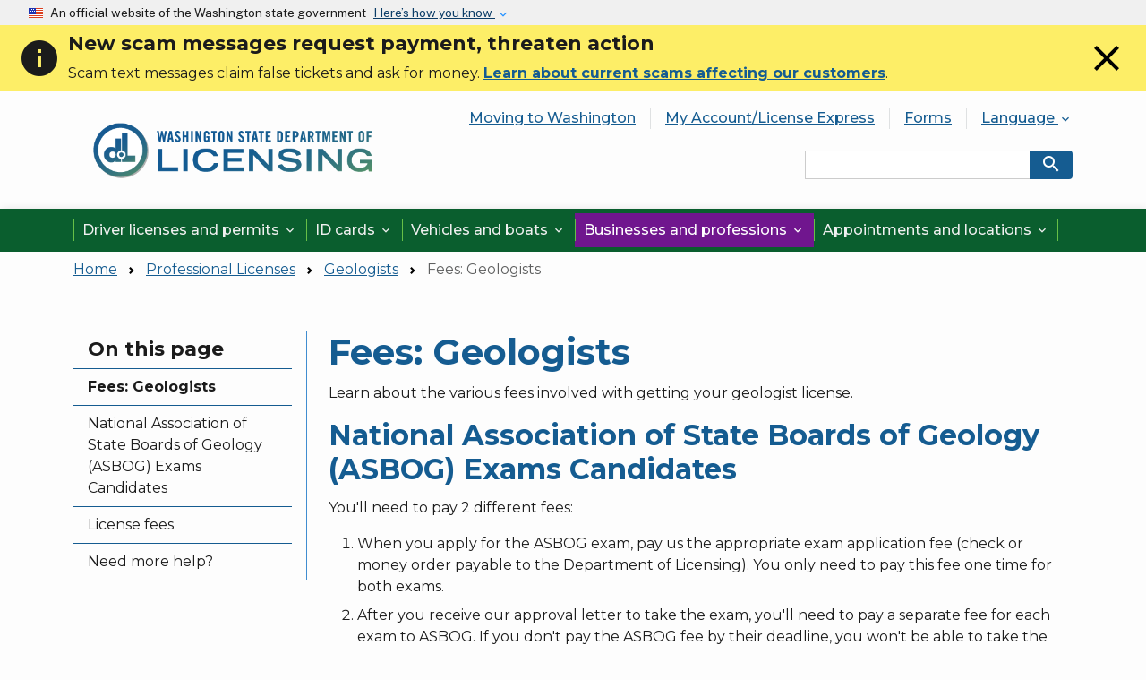

--- FILE ---
content_type: text/html; charset=UTF-8
request_url: https://dol.wa.gov/professional-licenses/geologists/fees-geologists
body_size: 20331
content:
<!DOCTYPE html>
<html lang="en" dir="ltr">
  <head>
    <meta charset="utf-8" />
<script async src="https://www.googletagmanager.com/gtag/js?id=G-6XB66NZXVB"></script>
<script>window.dataLayer = window.dataLayer || [];function gtag(){dataLayer.push(arguments)};gtag("js", new Date());gtag("set", "developer_id.dMDhkMT", true);gtag("config", "G-6XB66NZXVB", {"groups":"default","page_placeholder":"PLACEHOLDER_page_location"});</script>
<meta name="Generator" content="Drupal 10 (https://www.drupal.org)" />
<meta name="MobileOptimized" content="width" />
<meta name="HandheldFriendly" content="true" />
<meta name="viewport" content="width=device-width, initial-scale=1, shrink-to-fit=no" />
<meta http-equiv="x-ua-compatible" content="ie=edge" />
<link rel="icon" href="/sites/default/files/favicon.ico" type="image/vnd.microsoft.icon" />
<link rel="alternate" hreflang="en" href="https://dol.wa.gov/professional-licenses/geologists/fees-geologists" />
<link rel="canonical" href="https://dol.wa.gov/professional-licenses/geologists/fees-geologists" />
<link rel="shortlink" href="https://dol.wa.gov/node/958" />

    <title>Fees: Geologists | Washington State Department of Licensing</title>
    <link rel="stylesheet" media="all" href="/core/misc/components/progress.module.css?t98lwh" />
<link rel="stylesheet" media="all" href="/core/misc/components/ajax-progress.module.css?t98lwh" />
<link rel="stylesheet" media="all" href="/core/modules/system/css/components/align.module.css?t98lwh" />
<link rel="stylesheet" media="all" href="/core/modules/system/css/components/fieldgroup.module.css?t98lwh" />
<link rel="stylesheet" media="all" href="/core/modules/system/css/components/container-inline.module.css?t98lwh" />
<link rel="stylesheet" media="all" href="/core/modules/system/css/components/clearfix.module.css?t98lwh" />
<link rel="stylesheet" media="all" href="/core/modules/system/css/components/details.module.css?t98lwh" />
<link rel="stylesheet" media="all" href="/core/modules/system/css/components/hidden.module.css?t98lwh" />
<link rel="stylesheet" media="all" href="/core/modules/system/css/components/item-list.module.css?t98lwh" />
<link rel="stylesheet" media="all" href="/core/modules/system/css/components/js.module.css?t98lwh" />
<link rel="stylesheet" media="all" href="/core/modules/system/css/components/nowrap.module.css?t98lwh" />
<link rel="stylesheet" media="all" href="/core/modules/system/css/components/position-container.module.css?t98lwh" />
<link rel="stylesheet" media="all" href="/core/modules/system/css/components/reset-appearance.module.css?t98lwh" />
<link rel="stylesheet" media="all" href="/core/modules/system/css/components/resize.module.css?t98lwh" />
<link rel="stylesheet" media="all" href="/core/modules/system/css/components/system-status-counter.css?t98lwh" />
<link rel="stylesheet" media="all" href="/core/modules/system/css/components/system-status-report-counters.css?t98lwh" />
<link rel="stylesheet" media="all" href="/core/modules/system/css/components/system-status-report-general-info.css?t98lwh" />
<link rel="stylesheet" media="all" href="/core/modules/system/css/components/tablesort.module.css?t98lwh" />
<link rel="stylesheet" media="all" href="/modules/contrib/responsive_tables_filter/css/tablesaw-base.css?t98lwh" />
<link rel="stylesheet" media="screen" href="/modules/contrib/responsive_tables_filter/css/tablesaw-responsive.css?t98lwh" />
<link rel="stylesheet" media="all" href="/modules/contrib/responsive_tables_filter/css/tables.columntoggle.css?t98lwh" />
<link rel="stylesheet" media="all" href="/modules/contrib/responsive_tables_filter/css/customizations.css?t98lwh" />
<link rel="stylesheet" media="all" href="/core/modules/views/css/views.module.css?t98lwh" />
<link rel="stylesheet" media="all" href="/modules/contrib/webform/css/webform.composite.css?t98lwh" />
<link rel="stylesheet" media="all" href="/modules/contrib/webform/css/webform.element.details.toggle.css?t98lwh" />
<link rel="stylesheet" media="all" href="/modules/contrib/webform/css/webform.element.message.css?t98lwh" />
<link rel="stylesheet" media="all" href="/modules/contrib/webform/css/webform.element.options.css?t98lwh" />
<link rel="stylesheet" media="all" href="/modules/contrib/webform/css/webform.form.css?t98lwh" />
<link rel="stylesheet" media="all" href="/modules/contrib/captcha/css/captcha.css?t98lwh" />
<link rel="stylesheet" media="all" href="/modules/contrib/ckeditor_accordion/css/accordion.frontend.css?t98lwh" />
<link rel="stylesheet" media="all" href="/modules/contrib/db_custom_tools/css/styles.css?t98lwh" />
<link rel="stylesheet" media="all" href="/modules/contrib/extlink/css/extlink.css?t98lwh" />
<link rel="stylesheet" media="all" href="/libraries/fontawesome/css/all.min.css?t98lwh" />
<link rel="stylesheet" media="all" href="/libraries/fontawesome/css/v4-shims.min.css?t98lwh" />
<link rel="stylesheet" media="all" href="/libraries/mmenu/dist/mmenu.css?t98lwh" />
<link rel="stylesheet" media="all" href="/libraries/mmenu/dist/wrappers/bootstrap/mmenu.bootstrap.css?t98lwh" />
<link rel="stylesheet" media="all" href="/sites/default/files/css/responsive_menu_breakpoint.css?t98lwh" />
<link rel="stylesheet" media="all" href="/modules/contrib/responsive_menu/css/responsive_menu.css?t98lwh" />
<link rel="stylesheet" media="all" href="/themes/bootstrap_barrio/css/components/variables.css?t98lwh" />
<link rel="stylesheet" media="all" href="/themes/bootstrap_barrio/css/components/user.css?t98lwh" />
<link rel="stylesheet" media="all" href="/themes/bootstrap_barrio/css/components/progress.css?t98lwh" />
<link rel="stylesheet" media="all" href="/themes/bootstrap_barrio/css/components/node.css?t98lwh" />
<link rel="stylesheet" media="all" href="/themes/bootstrap_barrio/css/components/breadcrumb.css?t98lwh" />
<link rel="stylesheet" media="all" href="/themes/bootstrap_barrio/css/components/form.css?t98lwh" />
<link rel="stylesheet" media="all" href="/themes/bootstrap_barrio/css/components/affix.css?t98lwh" />
<link rel="stylesheet" media="all" href="/themes/bootstrap_barrio/css/components/book.css?t98lwh" />
<link rel="stylesheet" media="all" href="/themes/bootstrap_barrio/css/components/contextual.css?t98lwh" />
<link rel="stylesheet" media="all" href="/themes/bootstrap_barrio/css/components/feed-icon.css?t98lwh" />
<link rel="stylesheet" media="all" href="/themes/bootstrap_barrio/css/components/field.css?t98lwh" />
<link rel="stylesheet" media="all" href="/themes/bootstrap_barrio/css/components/header.css?t98lwh" />
<link rel="stylesheet" media="all" href="/themes/bootstrap_barrio/css/components/help.css?t98lwh" />
<link rel="stylesheet" media="all" href="/themes/bootstrap_barrio/css/components/icons.css?t98lwh" />
<link rel="stylesheet" media="all" href="/themes/bootstrap_barrio/css/components/image-button.css?t98lwh" />
<link rel="stylesheet" media="all" href="/themes/bootstrap_barrio/css/components/item-list.css?t98lwh" />
<link rel="stylesheet" media="all" href="/themes/bootstrap_barrio/css/components/list-group.css?t98lwh" />
<link rel="stylesheet" media="all" href="/themes/bootstrap_barrio/css/components/media.css?t98lwh" />
<link rel="stylesheet" media="all" href="/themes/bootstrap_barrio/css/components/page.css?t98lwh" />
<link rel="stylesheet" media="all" href="/themes/bootstrap_barrio/css/components/search-form.css?t98lwh" />
<link rel="stylesheet" media="all" href="/themes/bootstrap_barrio/css/components/shortcut.css?t98lwh" />
<link rel="stylesheet" media="all" href="/themes/bootstrap_barrio/css/components/sidebar.css?t98lwh" />
<link rel="stylesheet" media="all" href="/themes/bootstrap_barrio/css/components/site-footer.css?t98lwh" />
<link rel="stylesheet" media="all" href="/themes/bootstrap_barrio/css/components/skip-link.css?t98lwh" />
<link rel="stylesheet" media="all" href="/themes/bootstrap_barrio/css/components/table.css?t98lwh" />
<link rel="stylesheet" media="all" href="/themes/bootstrap_barrio/css/components/tabledrag.css?t98lwh" />
<link rel="stylesheet" media="all" href="/themes/bootstrap_barrio/css/components/tableselect.css?t98lwh" />
<link rel="stylesheet" media="all" href="/themes/bootstrap_barrio/css/components/tablesort-indicator.css?t98lwh" />
<link rel="stylesheet" media="all" href="/themes/bootstrap_barrio/css/components/ui.widget.css?t98lwh" />
<link rel="stylesheet" media="all" href="/themes/bootstrap_barrio/css/components/tabs.css?t98lwh" />
<link rel="stylesheet" media="all" href="/themes/bootstrap_barrio/css/components/toolbar.css?t98lwh" />
<link rel="stylesheet" media="all" href="/themes/bootstrap_barrio/css/components/vertical-tabs.css?t98lwh" />
<link rel="stylesheet" media="all" href="/themes/bootstrap_barrio/css/components/views.css?t98lwh" />
<link rel="stylesheet" media="all" href="/themes/bootstrap_barrio/css/components/webform.css?t98lwh" />
<link rel="stylesheet" media="all" href="/themes/bootstrap_barrio/css/components/ui-dialog.css?t98lwh" />
<link rel="stylesheet" media="all" href="//cdn.jsdelivr.net/npm/bootstrap@5.2.0/dist/css/bootstrap.min.css" />
<link rel="stylesheet" media="all" href="/themes/bootstrap_barrio/subtheme/css/style.css?t98lwh" />
<link rel="stylesheet" media="all" href="/themes/bootstrap_barrio/subtheme/css/colors.css?t98lwh" />
<link rel="stylesheet" media="all" href="/themes/drupalbase_barrio/assets/css/alert.css?t98lwh" />
<link rel="stylesheet" media="all" href="/themes/drupalbase_barrio/assets/css/components.css?t98lwh" />
<link rel="stylesheet" media="all" href="/themes/drupalbase_barrio/assets/css/navigation.css?t98lwh" />
<link rel="stylesheet" media="all" href="/themes/drupalbase_barrio/assets/css/slideshow.css?t98lwh" />
<link rel="stylesheet" media="all" href="/themes/drupalbase_barrio/assets/css/style.css?t98lwh" />
<link rel="stylesheet" media="all" href="https://fonts.googleapis.com/css?family=Open+Sans&amp;display=swap" />
<link rel="stylesheet" media="print" href="/themes/bootstrap_barrio/css/print.css?t98lwh" />
<link rel="stylesheet" media="all" href="/themes/drupalbase_uswds/assets/css/usptostrap.css?t98lwh" />
<link rel="stylesheet" media="all" href="/themes/drupalbase_uswds/assets/css/uswds-combobox.css?t98lwh" />
<link rel="stylesheet" media="all" href="/themes/drupalbase_uswds/assets/css/uswds-datepicker.css?t98lwh" />
<link rel="stylesheet" media="all" href="/themes/drupalbase_uswds/assets/css/uswds-overrides.css?t98lwh" />
<link rel="stylesheet" media="all" href="/themes/drupalbase_uswds/assets/css/uswds-step-indicator.css?t98lwh" />
<link rel="stylesheet" media="all" href="https://fonts.googleapis.com/css2?family=Montserrat:wght@300;400;500;700&amp;family=Public+Sans:wght@300;400;500;700&amp;display=swap" />
<link rel="stylesheet" media="all" href="https://fonts.googleapis.com/icon?family=Material+Icons" />
<link rel="stylesheet" media="all" href="/themes/drupalbase_custom/assets/styles/global.css?t98lwh" />
<link rel="stylesheet" media="all" href="/themes/drupalbase_custom/assets/styles/colors.css?t98lwh" />
<link rel="stylesheet" media="all" href="/themes/drupalbase_custom/assets/styles/alert.css?t98lwh" />
<link rel="stylesheet" media="all" href="/themes/drupalbase_custom/assets/styles/components.css?t98lwh" />
<link rel="stylesheet" media="all" href="/themes/drupalbase_custom/assets/styles/table.css?t98lwh" />
<link rel="stylesheet" media="all" href="/themes/drupalbase_custom/assets/styles/navigation.css?t98lwh" />
<link rel="stylesheet" media="all" href="/themes/drupalbase_custom/assets/styles/style.css?t98lwh" />

    
  </head>
  <body class="layout-one-sidebar layout-sidebar-first page-node-958 path-node node--type-basic-page">
    
      <div class="dialog-off-canvas-main-canvas" data-off-canvas-main-canvas>
    
<div id="page-wrapper">
  <div id="page">

  


  <header id="header" role="banner" aria-label="Site header">
    <a id="top"></a>
    <a href="#main-content" class="visually-hidden focusable skip-link">
      Skip to main content
    </a>
    
    <section class="banner banner-light" aria-label="Official government website">
    <div class="accordion">
      
      <div class="d-inline-block">
        <div class="banner-inner">
          <img class="banner-header-flag me-2 float-start" src="/themes/drupalbase_uswds/assets/img/us_flag_small.png" alt="U.S. flag" />

          <p class="banner-header-text">An official website of the Washington state government</p>

          <button class="ms-0 ms-sm-2 accordion-button collapsed" type="button" data-bs-toggle="collapse" data-bs-target="#gov-banner-demo" aria-expanded="false" aria-controls="gov-banner-demo">
            Here’s how you know
          </button>
        </div>
      </div>
      <div class="banner-content collapse" id="gov-banner-demo">
        <div class="row no-gutters-sm">
          <div class="col-md-6 d-flex justify-content-start">
            <img class="banner-icon align-self-start" src="/themes/drupalbase_uswds/assets/img/icon-dot-gov.svg" role="img" alt="Dot gov" />
            <div class="media-body">
              <p>
                <strong>The .gov means it’s official.</strong>
                <br />
                A .gov website belongs to an official government organization in the United States.
              </p>
            </div>
          </div>
          <div class="col-md-6 d-flex justify-content-start">
            <img class="banner-icon align-self-start" src="/themes/drupalbase_uswds/assets/img/icon-https.svg" role="img" alt="Https" />
            <div class="media-body">
              <p>
                <strong>The site is secure.</strong>
                <br />
                The <strong>https://</strong> ensures that you are connecting to the official website and that any information you provide is encrypted and
                transmitted securely.
              </p>
            </div>
          </div>
        </div>
      </div>
    </div>
  </section>                        <div class="alert-wrapper">
              <section class="region region-alert">
    <div class="views-element-container" id="block-views-block-site-alerts-sitewide-alerts-block">
  
  
      <div class="alert-group hidden position-relative container-fluid">
        <div><div class="view view-site-alerts view-id-site_alerts view-display-id-sitewide_alerts_block js-view-dom-id-53f8a42f65a1324151eb2f90b3fa850b899700219b2865f5b24641eadb5b4ed3">
  
    
      
      <div class="view-content row">
          <div>
    
<div id="alert-3403-1768513686" class="col-12 alert-item">

    <div class="m-0 p-2 alert alert-dismissible d-md-flex align-items-center fade show d-flex align-items-center justify-content-between" role="alert">
        <div class="d-none d-md-flex">
            <em class="material-icons m-0 me-2">info</em>
        </div>
        <div class="flex-fill">
            <div>
            <div class="clearfix text-formatted field field--name-body field--type-text-with-summary field--label-hidden field__item"><div class="alert-h3">New scam messages request payment, threaten action</div>

<p>Scam text messages claim false tickets and ask for money.&nbsp;<strong><a href="https://dol.wa.gov/scam-alerts">Learn about current scams affecting our customers</a></strong>.</p></div>
      </div>
        </div>
        <div class="close-wrapper">
            <a href="#" data-alert="alert-3403-1768513686" class="alert-close" data-bs-dismiss="alert" aria-label="Close"><em class="material-icons">close</em></a>
        </div>
    </div>

</div>
  </div>

    </div>
  
          </div>
</div>

    </div>
  </div>


  </section>

        </div>
            
            <div class="header-wrapper position-relative">
            <div class="container">
                <div class="row">
                    <div class="hlside col-6 col-lg-4 justify-content-center justify-content-lg-start d-flex align-items-center py-0 py-lg-3">
                                                      <section class="region region-header-start">
          <a href="/" title="Home" rel="home" class="navbar-brand">
      <img src="/themes/drupalbase_custom/assets/images/dol-logo.png?ver=2" alt="Home" class="py-0 img-fluid d-inline-block align-top w-100" />
          </a>
    
  </section>

                                            </div>
                    <div class="hrside col-6 col-lg-8 justify-content-end d-flex align-items-center py-0 py-lg-3">
                                                    <button id="pmenu-toggle" class="d-lg-none" type="button" data-bs-toggle="collapse" data-bs-target="#mainnav" aria-controls="mainnav" aria-expanded="false" aria-label="Open Menu to see all services">
                                <span>MENU</span>
                            </button>
                            <div class="d-none d-lg-block">
                                  <section class="region region-header-end">
    <nav aria-label="Header Menu" id="block-headermenu" class="block block-menu navigation menu--header-menu">
          
        
            <div id="utility-nav" class="navbar navbar-expand-lg navbar-light p-0">

      <div class="collapse navbar-collapse" id="navbarSupportedContent">
        <ul class="umenu clearfix nav d-flex justify-content-center justify-content-lg-end mb-4">

          
            
            <li class="nav-item">

                              <a  class="nav-item nav-link nosub py-1 px-3" href="/moving-washington">
                  Moving to Washington
                </a>
              
              
            </li>
          
            
            <li class="nav-item">

                              <a  class="nav-item nav-link nosub py-1 px-3" href="https://dol.wa.gov/myaccount">
                  My Account/License Express
                </a>
              
              
            </li>
          
            
            <li class="nav-item">

                              <a  class="nav-item nav-link nosub py-1 px-3" href="/forms/view">
                  Forms
                </a>
              
              
            </li>
          
            
            <li class="nav-item dropdown">

                              <a  class="nav-item dropdown nav-link dropdown-toggle py-1 px-3" id="nav-language" href="/" role="button" data-bs-toggle="dropdown" aria-expanded="false">
                  Language <em aria-hidden="true" class="material-icons">&#xe5cf;</em>
                </a>
                <ul class="dropdown-menu dropdown-menu-end" aria-labelledby="nav-language">

                                                            <li>
                                                  <a  class="dropdown-item" href="https://translate.google.com/translate?hl=en&amp;sl=en&amp;tl=es&amp;u=https://dol.wa.gov/professional-licenses/geologists/fees-geologists">Español (Spanish)</a>
                      </li>
                                          <li>
                                                  <a  class="dropdown-item" href="https://translate.google.com/translate?hl=en&amp;sl=en&amp;tl=zh-CN&amp;u=https://dol.wa.gov/professional-licenses/geologists/fees-geologists">简体中文 (Chinese, Simplified)</a>
                      </li>
                                          <li>
                                                  <a  class="dropdown-item" href="https://translate.google.com/translate?hl=en&amp;sl=en&amp;tl=zh-TW&amp;u=https://dol.wa.gov/professional-licenses/geologists/fees-geologists">繁體中文 (Chinese, Traditional)</a>
                      </li>
                                          <li>
                                                  <a  class="dropdown-item" href="https://translate.google.com/translate?hl=en&amp;sl=en&amp;tl=ru&amp;u=https://dol.wa.gov/professional-licenses/geologists/fees-geologists">Русский (Russian)</a>
                      </li>
                                          <li>
                                                  <a  class="dropdown-item" href="https://translate.google.com/translate?hl=en&amp;sl=en&amp;tl=vi&amp;u=https://dol.wa.gov/professional-licenses/geologists/fees-geologists">Tiếng việt (Vietnamese)</a>
                      </li>
                                          <li>
                                                  <a  class="dropdown-item" href="https://translate.google.com/translate?hl=en&amp;sl=en&amp;tl=sq&amp;u=https://dol.wa.gov/professional-licenses/geologists/fees-geologists">Shqip (Albanian)</a>
                      </li>
                                          <li>
                                                  <a  class="dropdown-item" href="https://translate.google.com/translate?hl=en&amp;sl=en&amp;tl=am&amp;u=https://dol.wa.gov/professional-licenses/geologists/fees-geologists">ኣማርኛ (Amharic)</a>
                      </li>
                                          <li>
                                                  <a  class="dropdown-item" href="https://translate.google.com/translate?hl=en&amp;sl=en&amp;tl=ar&amp;u=https://dol.wa.gov/professional-licenses/geologists/fees-geologists">(Arabic) العربية</a>
                      </li>
                                          <li>
                                                  <a  class="dropdown-item" href="https://translate.google.com/translate?hl=en&amp;sl=en&amp;tl=az&amp;u=https://dol.wa.gov/professional-licenses/geologists/fees-geologists">Azərbaycan (Azerbaijani)</a>
                      </li>
                                          <li>
                                                  <a  class="dropdown-item" href="https://translate.google.com/translate?hl=en&amp;sl=en&amp;tl=bs&amp;u=https://dol.wa.gov/professional-licenses/geologists/fees-geologists">Bosanski (Bosnian)</a>
                      </li>
                                          <li>
                                                  <a  class="dropdown-item" href="https://translate.google.com/translate?hl=en&amp;sl=en&amp;tl=bg&amp;u=https://dol.wa.gov/professional-licenses/geologists/fees-geologists">Български (Bulgarian)</a>
                      </li>
                                          <li>
                                                  <a  class="dropdown-item" href="https://translate.google.com/translate?hl=en&amp;sl=en&amp;tl=my&amp;u=https://dol.wa.gov/professional-licenses/geologists/fees-geologists">ဗမာစာ Myanmar (Burmese)</a>
                      </li>
                                          <li>
                                                  <a  class="dropdown-item" href="https://translate.google.com/translate?hl=en&amp;sl=en&amp;tl=ca&amp;u=https://dol.wa.gov/professional-licenses/geologists/fees-geologists">Català (Catalan)</a>
                      </li>
                                          <li>
                                                  <a  class="dropdown-item" href="https://translate.google.com/translate?hl=en&amp;sl=en&amp;tl=hr&amp;u=https://dol.wa.gov/professional-licenses/geologists/fees-geologists">Hrvatski (Croatian)</a>
                      </li>
                                          <li>
                                                  <a  class="dropdown-item" href="https://translate.google.com/translate?hl=en&amp;sl=en&amp;tl=cs&amp;u=https://dol.wa.gov/professional-licenses/geologists/fees-geologists">Čeština‎ (Czech)</a>
                      </li>
                                          <li>
                                                  <a  class="dropdown-item" href="https://translate.google.com/translate?hl=en&amp;sl=en&amp;tl=da&amp;u=https://dol.wa.gov/professional-licenses/geologists/fees-geologists">Dansk (Danish)</a>
                      </li>
                                          <li>
                                                  <a  class="dropdown-item" href="https://translate.google.com/translate?hl=en&amp;sl=en&amp;tl=nl&amp;u=https://dol.wa.gov/professional-licenses/geologists/fees-geologists">Nederlands (Dutch)</a>
                      </li>
                                          <li>
                                                  <a  class="dropdown-item" href="https://translate.google.com/translate?hl=en&amp;sl=en&amp;tl=tl&amp;u=https://dol.wa.gov/professional-licenses/geologists/fees-geologists">Tagalog (Filipino)</a>
                      </li>
                                          <li>
                                                  <a  class="dropdown-item" href="https://translate.google.com/translate?hl=en&amp;sl=en&amp;tl=fr&amp;u=https://dol.wa.gov/professional-licenses/geologists/fees-geologists">Français (French)</a>
                      </li>
                                          <li>
                                                  <a  class="dropdown-item" href="https://translate.google.com/translate?hl=en&amp;sl=en&amp;tl=de&amp;u=https://dol.wa.gov/professional-licenses/geologists/fees-geologists">Deutsch (German)</a>
                      </li>
                                          <li>
                                                  <a  class="dropdown-item" href="https://translate.google.com/translate?hl=en&amp;sl=en&amp;tl=iw&amp;u=https://dol.wa.gov/professional-licenses/geologists/fees-geologists">(Hebrew) עברית</a>
                      </li>
                                          <li>
                                                  <a  class="dropdown-item" href="https://translate.google.com/translate?hl=en&amp;sl=en&amp;tl=hi&amp;u=https://dol.wa.gov/professional-licenses/geologists/fees-geologists">हिन्दी (Hindi)</a>
                      </li>
                                          <li>
                                                  <a  class="dropdown-item" href="https://translate.google.com/translate?hl=en&amp;sl=en&amp;tl=hmn&amp;u=https://dol.wa.gov/professional-licenses/geologists/fees-geologists">lus Hmoob (Hmong)</a>
                      </li>
                                          <li>
                                                  <a  class="dropdown-item" href="https://translate.google.com/translate?hl=en&amp;sl=en&amp;tl=hu&amp;u=https://dol.wa.gov/professional-licenses/geologists/fees-geologists">Magyar (Hungarian)</a>
                      </li>
                                          <li>
                                                  <a  class="dropdown-item" href="https://translate.google.com/translate?hl=en&amp;sl=en&amp;tl=id&amp;u=https://dol.wa.gov/professional-licenses/geologists/fees-geologists">Bahasa Indonesia (Indonesian)</a>
                      </li>
                                          <li>
                                                  <a  class="dropdown-item" href="https://translate.google.com/translate?hl=en&amp;sl=en&amp;tl=it&amp;u=https://dol.wa.gov/professional-licenses/geologists/fees-geologists">Italiano (Italian)</a>
                      </li>
                                          <li>
                                                  <a  class="dropdown-item" href="https://translate.google.com/translate?hl=en&amp;sl=en&amp;tl=ja&amp;u=https://dol.wa.gov/professional-licenses/geologists/fees-geologists">日本語 (Japanese)</a>
                      </li>
                                          <li>
                                                  <a  class="dropdown-item" href="https://translate.google.com/translate?hl=en&amp;sl=en&amp;tl=km&amp;u=https://dol.wa.gov/professional-licenses/geologists/fees-geologists">ខ្មែរ (Khmer)</a>
                      </li>
                                          <li>
                                                  <a  class="dropdown-item" href="https://translate.google.com/translate?hl=en&amp;sl=en&amp;tl=ko&amp;u=https://dol.wa.gov/professional-licenses/geologists/fees-geologists">한국어 (Korean)</a>
                      </li>
                                          <li>
                                                  <a  class="dropdown-item" href="https://translate.google.com/translate?hl=en&amp;sl=en&amp;tl=lo&amp;u=https://dol.wa.gov/professional-licenses/geologists/fees-geologists">ລາວ (Lao)</a>
                      </li>
                                          <li>
                                                  <a  class="dropdown-item" href="https://translate.google.com/translate?hl=en&amp;sl=en&amp;tl=lt&amp;u=https://dol.wa.gov/professional-licenses/geologists/fees-geologists">Lietuvių (Lithuanian)</a>
                      </li>
                                          <li>
                                                  <a  class="dropdown-item" href="https://translate.google.com/translate?hl=en&amp;sl=en&amp;tl=ml&amp;u=https://dol.wa.gov/professional-licenses/geologists/fees-geologists">മലയാളം (Malayalam)</a>
                      </li>
                                          <li>
                                                  <a  class="dropdown-item" href="https://translate.google.com/translate?hl=en&amp;sl=en&amp;tl=mn&amp;u=https://dol.wa.gov/professional-licenses/geologists/fees-geologists">Монгол (Mongolian)</a>
                      </li>
                                          <li>
                                                  <a  class="dropdown-item" href="https://translate.google.com/translate?hl=en&amp;sl=en&amp;tl=ne&amp;u=https://dol.wa.gov/professional-licenses/geologists/fees-geologists">नेपाली (Nepali)</a>
                      </li>
                                          <li>
                                                  <a  class="dropdown-item" href="https://translate.google.com/translate?hl=en&amp;sl=en&amp;tl=no&amp;u=https://dol.wa.gov/professional-licenses/geologists/fees-geologists">Norsk (Norwegian)</a>
                      </li>
                                          <li>
                                                  <a  class="dropdown-item" href="https://translate.google.com/translate?hl=en&amp;sl=en&amp;tl=om&amp;u=https://dol.wa.gov/professional-licenses/geologists/fees-geologists">Afaan Oromoo (Oromo)</a>
                      </li>
                                          <li>
                                                  <a  class="dropdown-item" href="https://translate.google.com/translate?hl=en&amp;sl=en&amp;tl=ps&amp;u=https://dol.wa.gov/professional-licenses/geologists/fees-geologists">(Pashto) پښتو</a>
                      </li>
                                          <li>
                                                  <a  class="dropdown-item" href="https://translate.google.com/translate?hl=en&amp;sl=en&amp;tl=fa&amp;u=https://dol.wa.gov/professional-licenses/geologists/fees-geologists">(Persian) فارسی</a>
                      </li>
                                          <li>
                                                  <a  class="dropdown-item" href="https://translate.google.com/translate?hl=en&amp;sl=en&amp;tl=pl&amp;u=https://dol.wa.gov/professional-licenses/geologists/fees-geologists">Polski (Polish)</a>
                      </li>
                                          <li>
                                                  <a  class="dropdown-item" href="https://translate.google.com/translate?hl=en&amp;sl=en&amp;tl=pt&amp;u=https://dol.wa.gov/professional-licenses/geologists/fees-geologists">Português (Brazil)</a>
                      </li>
                                          <li>
                                                  <a  class="dropdown-item" href="https://translate.google.com/translate?hl=en&amp;sl=en&amp;tl=pt-PT&amp;u=https://dol.wa.gov/professional-licenses/geologists/fees-geologists">Português (Portugal)</a>
                      </li>
                                          <li>
                                                  <a  class="dropdown-item" href="https://translate.google.com/translate?hl=en&amp;sl=en&amp;tl=pa&amp;u=https://dol.wa.gov/professional-licenses/geologists/fees-geologists">ਪੰਜਾਬੀ (Punjabi - Eastern)</a>
                      </li>
                                          <li>
                                                  <a  class="dropdown-item" href="https://translate.google.com/translate?hl=en&amp;sl=en&amp;tl=ro&amp;u=https://dol.wa.gov/professional-licenses/geologists/fees-geologists">Română (Romanian)</a>
                      </li>
                                          <li>
                                                  <a  class="dropdown-item" href="https://translate.google.com/translate?hl=en&amp;sl=en&amp;tl=sm&amp;u=https://dol.wa.gov/professional-licenses/geologists/fees-geologists">Gagana faʻa Sāmoa (Samoan)</a>
                      </li>
                                          <li>
                                                  <a  class="dropdown-item" href="https://translate.google.com/translate?hl=en&amp;sl=en&amp;tl=sr&amp;u=https://dol.wa.gov/professional-licenses/geologists/fees-geologists">Српски језик (Serbian)</a>
                      </li>
                                          <li>
                                                  <a  class="dropdown-item" href="https://translate.google.com/translate?hl=en&amp;sl=en&amp;tl=so&amp;u=https://dol.wa.gov/professional-licenses/geologists/fees-geologists">Af-soomali (Somali)</a>
                      </li>
                                          <li>
                                                  <a  class="dropdown-item" href="https://translate.google.com/translate?hl=en&amp;sl=en&amp;tl=sw&amp;u=https://dol.wa.gov/professional-licenses/geologists/fees-geologists">Kiswahili (Swahili)</a>
                      </li>
                                          <li>
                                                  <a  class="dropdown-item" href="https://translate.google.com/translate?hl=en&amp;sl=en&amp;tl=sv&amp;u=https://dol.wa.gov/professional-licenses/geologists/fees-geologists">Svenska (Swedish)</a>
                      </li>
                                          <li>
                                                  <a  class="dropdown-item" href="https://translate.google.com/translate?hl=en&amp;sl=en&amp;tl=ta&amp;u=https://dol.wa.gov/professional-licenses/geologists/fees-geologists">தமிழ் (Tamil)</a>
                      </li>
                                          <li>
                                                  <a  class="dropdown-item" href="https://translate.google.com/translate?hl=en&amp;sl=en&amp;tl=te&amp;u=https://dol.wa.gov/professional-licenses/geologists/fees-geologists">తెలుగు (Telugu)</a>
                      </li>
                                          <li>
                                                  <a  class="dropdown-item" href="https://translate.google.com/translate?hl=en&amp;sl=en&amp;tl=th&amp;u=https://dol.wa.gov/professional-licenses/geologists/fees-geologists">ไทย (Thai)</a>
                      </li>
                                          <li>
                                                  <a  class="dropdown-item" href="https://translate.google.com/translate?hl=en&amp;sl=en&amp;tl=ti&amp;u=https://dol.wa.gov/professional-licenses/geologists/fees-geologists">ትግርኛ (Tigrinya)</a>
                      </li>
                                          <li>
                                                  <a  class="dropdown-item" href="https://translate.google.com/translate?hl=en&amp;sl=en&amp;tl=tr&amp;u=https://dol.wa.gov/professional-licenses/geologists/fees-geologists">Türkçe (Turkish)</a>
                      </li>
                                          <li>
                                                  <a  class="dropdown-item" href="https://translate.google.com/translate?hl=en&amp;sl=en&amp;tl=uk&amp;u=https://dol.wa.gov/professional-licenses/geologists/fees-geologists">українська (Ukrainian)</a>
                      </li>
                                          <li>
                                                  <a  class="dropdown-item" href="https://translate.google.com/translate?hl=en&amp;sl=en&amp;tl=ur&amp;u=https://dol.wa.gov/professional-licenses/geologists/fees-geologists">(Urdu) اُردُو</a>
                      </li>
                                          <li>
                                                  <a  class="dropdown-item" href="https://translate.google.com/translate?hl=en&amp;sl=en&amp;tl=uz&amp;u=https://dol.wa.gov/professional-licenses/geologists/fees-geologists">O‘zbek (Uzbek)</a>
                      </li>
                                                      </ul>
              
              
            </li>
                  </ul>
      
      </div>

    </div>
        


  </nav>
<div class="search-api-page-block-form-search search-api-page-block-form search-form search-block-form container-inline block block-search-api-page block-search-api-page-form-block d-flex justify-content-center justify-content-lg-end" data-drupal-selector="search-api-page-block-form-search" id="block-drupalbase-custom-searchapipagesearchblockform" id="header-search-block">

        
                    
                <form action="/search/cse" accept-charset="UTF-8">
            <div class="input-group mb-3 d-flex">
                <input aria-label="Search entire site by keyword." class="form-control" type="search" id="keys" name="keys">
                <button class="btn btn-primary" type="submit"><i class="material-icons notranslate">search</i></button>
            </div>
        </form>
        
</div>

  </section>

                            </div>
                                            </div>
                </div>
            </div>
        </div>
                    <div class="nav-outer-wrapper d-shadow">
        <div class="nav-border-top d-block d-lg-none"></div>
        <div class="container nav-container">
        <div class="navbar navbar-expand-xl navbar-default" id="navbar-main" id="navbar">
        <div class="navbar" id="navbar-top">

            <div class="navbar-header">
                  <section class="region region-navigation">
    <nav aria-label="Primary Navigation" id="block-primarynavigation" class="block block-menu navigation menu--primary-navigation">
          
        

        
      <div id="primary-nav-bg"></div>
    <div id="primary-nav" class="navbar navbar-expand-lg navbar-light p-0">
      
      <div class="collapse navbar-collapse p-3 p-lg-0" id="mainnav">
        <button id="pnav-close" class="d-lg-none h1 float-end"><i class="fa-solid fa-xmark"></i><span class="sr-only">close menu</span></button>          
        <div class="mcopy-search mb-5"></div>
        <ul class="clearfix navbar-nav flex-wrap w-100">
                                  
            <li class="mb-0 flex-fill dropdown first">
              <div class="borderbox d-none d-lg-block"></div>
                              <button  class="mb-0 flex-fill dropdown first nav-link dropdown-toggle p-3 nav-link text-center w-100" href="#" id="navbarDropdown" role="button" data-bs-toggle="dropdown" aria-expanded="false" id="nav-driver-licenses-and-permits">
                  Driver licenses and permits <em aria-hidden="true" class="material-icons">&#xe5cf;</em>
                </button>
           
                                
                                                                
                                    
                    
                    
                                    
                    
                    
                                    
                    
                    
                                    
                                                                                        
                    
                                    
                    
                    
                                    
                    
                    
                                    
                                                                                        
                    
                                    
                    
                    
                                    
                    
                    
                                    
                                                                                        
                    
                                    
                    
                    
                                    
                    
                    
                                    
                                                                                        
                    
                                    
                    
                    
                                    
                    
                    
                
                
                <ul class="dropdown-menu" style="width:100%;" aria-labelledby="nav-driver-licenses-and-permits">
                                                            
                    
                    
                                                                                                  <li class="grid">

                      <div style="grid-area: 1/1" class="d-flex flex-column pb-1 pb-lg-0 align-items-center mb-4">
                                                                          <a href="/driver-licenses-and-permits" class="dropdown-item more-link" data-drupal-link-system-path="node/87">View all in driver licenses and permits</a>
                                                
                        
                   

                      </div>


                  </li>
                          
                  <ul class="p-0" style="columns: 3 auto;">


                    
                      <li class="d-flex flex-column pb-3 pb-lg-3 align-items-top">
                                                        
                          <a href="/driver-licenses-and-permits/renew-or-replace-driver-license" class="dropdown-item" aria-current="" data-drupal-link-system-path="node/109">Renew or replace a driver license</a>
                        
                          
                      </li>

                      
                      
                      
                   

                    
                      <li class="d-flex flex-column pb-3 pb-lg-3 align-items-top">
                                                        
                          <a href="https://fortress.wa.gov/dol/extdriveses/ESP/NoLogon/?Link=LicenseStatus" class="dropdown-item" aria-current="">Check the status of a driver license</a>
                        
                          
                      </li>

                      
                      
                      
                   

                    
                      <li class="d-flex flex-column pb-3 pb-lg-3 align-items-top">
                                                        
                          <a href="/driver-licenses-and-permits/get-your-first-license-or-permit" class="dropdown-item" aria-current="" data-drupal-link-system-path="node/107">Get your first license or permit</a>
                        
                          
                      </li>

                      
                      
                      
                   

                    
                      <li class="d-flex flex-column pb-3 pb-lg-3 align-items-top">
                                                        
                          <a href="/driver-licenses-and-permits/update-driver-license-information" class="dropdown-item" aria-current="" data-drupal-link-system-path="node/104">Update driver license information</a>
                        
                          
                      </li>

                      
                      
                      
                   

                    
                      <li class="d-flex flex-column pb-3 pb-lg-3 align-items-top">
                                                        
                          <a href="/node/494" class="dropdown-item" aria-current="" data-drupal-link-system-path="node/494">Washington driver guides</a>
                        
                          
                      </li>

                      
                      
                                                                                                
                   

                    
                      <li class="d-flex flex-column pb-3 pb-lg-3 align-items-top">
                                                        
                          <a href="/driver-licenses-and-permits/driver-training-and-testing" class="dropdown-item" aria-current="" data-drupal-link-system-path="node/405">Driver training and testing</a>
                        
                          
                      </li>

                      
                      
                      
                   

                    
                      <li class="d-flex flex-column pb-3 pb-lg-3 align-items-top">
                                                        
                          <a href="/driver-licenses-and-permits/enhanced-driver-license-edl" class="dropdown-item" aria-current="" data-drupal-link-system-path="node/106">Enhanced driver license (EDL)</a>
                        
                          
                      </li>

                      
                      
                      
                   

                    
                      <li class="d-flex flex-column pb-3 pb-lg-3 align-items-top">
                                                        
                          <a href="/driver-licenses-and-permits/driving-records" class="dropdown-item" aria-current="" data-drupal-link-system-path="node/105">Driving records</a>
                        
                          
                      </li>

                      
                      
                      
                   

                    
                      <li class="d-flex flex-column pb-3 pb-lg-3 align-items-top">
                                                        
                          <a href="/driver-licenses-and-permits/commercial-driver-licenses-cdl" class="dropdown-item" aria-current="" data-drupal-link-system-path="node/101">Commercial driver licenses (CDL)</a>
                        
                          
                      </li>

                      
                      
                      
                   

                    
                      <li class="d-flex flex-column pb-3 pb-lg-3 align-items-top">
                                                        
                          <a href="/driver-licenses-and-permits/motorcycle" class="dropdown-item" aria-current="" data-drupal-link-system-path="node/1358">Motorcycle endorsements</a>
                        
                          
                      </li>

                      
                      
                                                                                                
                   

                    
                      <li class="d-flex flex-column pb-3 pb-lg-3 align-items-top">
                                                        
                          <a href="/driver-licenses-and-permits/suspended-license" class="dropdown-item" aria-current="" data-drupal-link-system-path="node/111">Suspended license</a>
                        
                          
                      </li>

                      
                      
                      
                   

                    
                      <li class="d-flex flex-column pb-3 pb-lg-3 align-items-top">
                                                        
                          <a href="/driver-licenses-and-permits/get-or-renew-disabled-parking-permits" class="dropdown-item" aria-current="" data-drupal-link-system-path="node/287">Disabled parking permits</a>
                        
                          
                      </li>

                      
                      
                      
                   

                    
                      <li class="d-flex flex-column pb-3 pb-lg-3 align-items-top">
                                                        
                          <a href="/moving-washington/get-driver-license" class="dropdown-item" aria-current="" data-drupal-link-system-path="node/471">Moving to Washington: Get a license</a>
                        
                          
                      </li>

                      
                      
                      
                   

                    
                      <li class="d-flex flex-column pb-3 pb-lg-3 align-items-top">
                                                        
                          <a href="/driver-licenses-and-permits/dol2go-mobile-unit" class="dropdown-item" aria-current="" data-drupal-link-system-path="node/2951">DOL2Go mobile unit</a>
                        
                          
                      </li>

                      
                      
                      
                   

                    
                      <li class="d-flex flex-column pb-3 pb-lg-3 align-items-top">
                                                        
                          <a href="/driver-licenses-and-permits/driver-licensing-offices" class="dropdown-item" aria-current="" data-drupal-link-system-path="node/3457">Find a driver licensing office</a>
                        
                          
                      </li>

                      
                      
                                                                                                
                   

                                      </ul>
                  
                </ul>
                                        </li>
                                  
            <li class="mb-0 flex-fill dropdown">
              <div class="borderbox d-none d-lg-block"></div>
                              <button  class="mb-0 flex-fill dropdown nav-link dropdown-toggle p-3 nav-link text-center w-100" href="#" id="navbarDropdown" role="button" data-bs-toggle="dropdown" aria-expanded="false" id="nav-id-cards">
                  ID cards <em aria-hidden="true" class="material-icons">&#xe5cf;</em>
                </button>
           
                                
                                                                
                                    
                    
                    
                                    
                    
                    
                                    
                    
                    
                                    
                                                                                        
                    
                                    
                    
                    
                                    
                    
                    
                                    
                                                                                        
                    
                
                
                <ul class="dropdown-menu" style="width:100%;" aria-labelledby="nav-id-cards">
                                                            
                    
                    
                                                        <li class="grid">

                      <div style="grid-area: 1/1" class="d-flex flex-column pb-1 pb-lg-0 align-items-center mb-4">
                                                                          <a href="/id-cards" class="dropdown-item more-link" data-drupal-link-system-path="node/92">View all in ID cards</a>
                                                
                        
                   

                      </div>


                  </li>
                          
                  <ul class="p-0" style="columns: 3 auto;">


                    
                      <li class="d-flex flex-column pb-3 pb-lg-3 align-items-top">
                                                        
                          <a href="/id-cards/get-id-card" class="dropdown-item" aria-current="" data-drupal-link-system-path="node/182">Get an ID card</a>
                        
                          
                      </li>

                      
                      
                      
                   

                    
                      <li class="d-flex flex-column pb-3 pb-lg-3 align-items-top">
                                                        
                          <a href="/id-cards/renew-id-card" class="dropdown-item" aria-current="" data-drupal-link-system-path="node/210">Renew an ID card</a>
                        
                          
                      </li>

                      
                      
                      
                   

                    
                      <li class="d-flex flex-column pb-3 pb-lg-3 align-items-top">
                                                        
                          <a href="/id-cards/replace-id-card" class="dropdown-item" aria-current="" data-drupal-link-system-path="node/212">Replace an ID card</a>
                        
                          
                      </li>

                      
                      
                                                                                                
                   

                    
                      <li class="d-flex flex-column pb-3 pb-lg-3 align-items-top">
                                                        
                          <a href="https://fortress.wa.gov/dol/extdriveses/ESP/NoLogon/?Link=LicenseStatus" class="dropdown-item" aria-current="">Check status of an ID card</a>
                        
                          
                      </li>

                      
                      
                      
                   

                    
                      <li class="d-flex flex-column pb-3 pb-lg-3 align-items-top">
                                                        
                          <a href="/id-cards/enhanced-id-card-eid" class="dropdown-item" aria-current="" data-drupal-link-system-path="node/420">Get an enhanced ID card (EID)</a>
                        
                          
                      </li>

                      
                      
                      
                   

                    
                      <li class="d-flex flex-column pb-3 pb-lg-3 align-items-top">
                                                        
                          <a href="/id-cards/real-id" class="dropdown-item" aria-current="" data-drupal-link-system-path="node/419">REAL ID</a>
                        
                          
                      </li>

                      
                      
                                                                                                
                   

                    
                      <li class="d-flex flex-column pb-3 pb-lg-3 align-items-top">
                                                        
                          <a href="/driver-licenses-and-permits/driver-licensing-offices" class="dropdown-item" aria-current="" data-drupal-link-system-path="node/3457">Find a driver licensing office</a>
                        
                          
                      </li>

                      
                      
                      
                   

                                      </ul>
                  
                </ul>
                                        </li>
                                  
            <li class="mb-0 flex-fill dropdown">
              <div class="borderbox d-none d-lg-block"></div>
                              <button  class="mb-0 flex-fill dropdown nav-link dropdown-toggle p-3 nav-link text-center w-100" href="#" id="navbarDropdown" role="button" data-bs-toggle="dropdown" aria-expanded="false" id="nav-vehicles-and-boats">
                  Vehicles and boats <em aria-hidden="true" class="material-icons">&#xe5cf;</em>
                </button>
           
                                
                                                                
                                    
                    
                                                                                        
                                    
                    
                                                                                        
                                    
                    
                                                                                        
                
                
                <ul class="dropdown-menu" style="width:100%;" aria-labelledby="nav-vehicles-and-boats">
                                                            
                    
                    
                                                        <li class="grid">

                      <div style="grid-area: 1/1" class="d-flex flex-column pb-1 pb-lg-0 align-items-center mb-4">
                                                                          <a href="/vehicles-and-boats" class="dropdown-item more-link" data-drupal-link-system-path="node/93">View all in vehicles and boats</a>
                                                
                        
                   

                      </div>


                  </li>
                          
                  <ul class="p-0" style="columns: 3 auto;">


                    
                      <li class="d-flex flex-column pb-3 pb-lg-3 align-items-top">
                                                        
                          <a href="/vehicles-and-boats/vehicles" class="dropdown-item has-children" aria-current="" data-drupal-link-system-path="node/3323">Vehicles</a>
                        
                                                        <ul class="list-unstyled">
                              
                                                                                              <li class="fw-normal ps-3">
                                    <a href="/vehicles-and-boats/vehicles/license-plates" data-drupal-link-system-path="node/116">License plates</a>
                                </li>
                                                                                              <li class="fw-normal ps-3">
                                    <a href="/vehicles-and-boats/vehicles/renew-or-replace-vehicle-tabs" data-drupal-link-system-path="node/293">Renew or replace vehicle tabs</a>
                                </li>
                                                                                              <li class="fw-normal ps-3">
                                    <a href="/vehicles-and-boats/vehicles/vehicle-registration" data-drupal-link-system-path="node/120">Register a vehicle</a>
                                </li>
                                                                                              <li class="fw-normal ps-3">
                                    <a href="/vehicles-and-boats/vehicles/vehicle-registration/vehicle-title/replace-lost-title-or-registration" data-drupal-link-system-path="node/295">Replace a lost title or registration</a>
                                </li>
                                                                                              <li class="fw-normal ps-3">
                                    <a href="/vehicles-and-boats/vehicles/buying-and-selling-vehicle" data-drupal-link-system-path="node/1410">Buying or selling a vehicle</a>
                                </li>
                                                                                              <li class="fw-normal ps-3">
                                    <a href="/vehicles-and-boats/vehicles/buying-and-selling-vehicle/sell-vehicle" data-drupal-link-system-path="node/305">Report a vehicle sale</a>
                                </li>
                                                                                              <li class="fw-normal ps-3">
                                    <a href="/driver-licenses-and-permits/get-or-renew-disabled-parking-permits" data-drupal-link-system-path="node/287">Disabled parking permits</a>
                                </li>
                                                                                              <li class="fw-normal ps-3">
                                    <a href="/moving-washington/vehicle-registration-and-plates" data-drupal-link-system-path="node/472">Moving to Washington: Vehicle registration and plates</a>
                                </li>
                                                                                              <li class="fw-normal ps-3">
                                    <a href="/vehicles-and-boats/vehicle-licensing-offices" data-drupal-link-system-path="node/3458">Find a vehicle licensing office</a>
                                </li>
                                                            </ul>
                          
                      </li>

                      
                      
                                                                                                
                   

                    
                      <li class="d-flex flex-column pb-3 pb-lg-3 align-items-top">
                                                        
                          <a href="/vehicles-and-boats/boats" class="dropdown-item has-children" aria-current="" data-drupal-link-system-path="node/112">Boats</a>
                        
                                                        <ul class="list-unstyled">
                              
                                                                                              <li class="fw-normal ps-3">
                                    <a href="/node/1407" data-drupal-link-system-path="node/1407">Register a boat</a>
                                </li>
                                                                                              <li class="fw-normal ps-3">
                                    <a href="/node/1497" data-drupal-link-system-path="node/1497">Renew your boat decal</a>
                                </li>
                                                                                              <li class="fw-normal ps-3">
                                    <a href="/node/1332" data-drupal-link-system-path="node/1332">Report the sale of a boat</a>
                                </li>
                                                            </ul>
                          
                      </li>

                      
                      
                                                                                                
                   

                    
                      <li class="d-flex flex-column pb-3 pb-lg-3 align-items-top">
                                                        
                          <a href="/vehicles-and-boats/prorate-and-fuel-tax" class="dropdown-item has-children" aria-current="" data-drupal-link-system-path="node/3317">Prorate and fuel tax</a>
                        
                                                        <ul class="list-unstyled">
                              
                                                                                              <li class="fw-normal ps-3">
                                    <a href="/node/2029" data-drupal-link-system-path="node/2029">Fuel tax</a>
                                </li>
                                                                                              <li class="fw-normal ps-3">
                                    <a href="/node/3319" data-drupal-link-system-path="node/3319">International Registration Plan (prorate)</a>
                                </li>
                                                                                              <li class="fw-normal ps-3">
                                    <a href="/node/3318" data-drupal-link-system-path="node/3318">International Fuel Tax Agreement (IFTA)</a>
                                </li>
                                                                                              <li class="fw-normal ps-3">
                                    <a href="/node/3463" data-drupal-link-system-path="node/3463">Find a prorate and fuel tax office</a>
                                </li>
                                                            </ul>
                          
                      </li>

                      
                      
                                                                                                
                   

                                      </ul>
                  
                </ul>
                                        </li>
                                  
            <li class="mb-0 flex-fill dropdown active-trail">
              <div class="borderbox d-none d-lg-block"></div>
                              <button  class="mb-0 flex-fill dropdown active-trail nav-link dropdown-toggle p-3 nav-link text-center w-100" href="#" id="navbarDropdown" role="button" data-bs-toggle="dropdown" aria-expanded="false" id="nav-businesses-and-professions">
                  Businesses and professions <em aria-hidden="true" class="material-icons">&#xe5cf;</em>
                </button>
           
                                
                                                                
                                    
                    
                    
                                    
                    
                    
                                    
                    
                    
                                    
                                                                                        
                    
                                    
                    
                    
                                    
                    
                    
                                    
                                                                                        
                    
                                    
                    
                    
                                    
                    
                    
                                    
                                                                                        
                    
                                    
                    
                    
                
                
                <ul class="dropdown-menu dropdown-menu-end" style="width:100%;" aria-labelledby="nav-businesses-and-professions">
                                                            
                    
                    
                                                                                                  <li class="grid">

                      <div style="grid-area: 1/1" class="d-flex flex-column pb-1 pb-lg-0 align-items-center mb-4">
                                                                          <a href="/professional-licenses" class="dropdown-item more-link" data-drupal-link-system-path="professional-licenses">View all in businesses and professions</a>
                                                
                        
                   

                      </div>


                  </li>
                          
                  <ul class="p-0" style="columns: 3 auto;">


                    
                      <li class="d-flex flex-column pb-3 pb-lg-3 align-items-top">
                                                        
                          <a href="/professional-licenses" class="dropdown-item active" aria-current="page" data-drupal-link-system-path="professional-licenses">Learn about licensing for businesses and professions</a>
                        
                          
                      </li>

                      
                      
                      
                   

                    
                      <li class="d-flex flex-column pb-3 pb-lg-3 align-items-top">
                                                        
                          <a href="/professional-licenses/set-secureaccess-washington-saw-account-access" class="dropdown-item" aria-current="" data-drupal-link-system-path="node/2039">Set up SecureAccess Washington (SAW) account</a>
                        
                          
                      </li>

                      
                      
                      
                   

                    
                      <li class="d-flex flex-column pb-3 pb-lg-3 align-items-top">
                                                        
                          <a href="/professional-licenses/look-status-business-or-professional-license" class="dropdown-item" aria-current="" data-drupal-link-system-path="node/2123">Look up the status of a business or professional license</a>
                        
                          
                      </li>

                      
                      
                      
                   

                    
                      <li class="d-flex flex-column pb-3 pb-lg-3 align-items-top">
                                                        
                          <a href="/professional-licenses/uniform-commercial-code-ucc" class="dropdown-item" aria-current="" data-drupal-link-system-path="node/2192">Uniform Commercial Code (UCC)</a>
                        
                          
                      </li>

                      
                      
                      
                   

                    
                      <li class="d-flex flex-column pb-3 pb-lg-3 align-items-top">
                                                        
                          <a href="/professional-licenses/file-complaint" class="dropdown-item" aria-current="" data-drupal-link-system-path="node/1166">File a complaint</a>
                        
                          
                      </li>

                      
                      
                                                                                                
                   

                    
                      <li class="d-flex flex-column pb-3 pb-lg-3 align-items-top">
                                                        
                          <a href="/professional-licenses/fingerprinting-and-background-checks" class="dropdown-item" aria-current="" data-drupal-link-system-path="node/2040">Fingerprinting and background checks</a>
                        
                          
                      </li>

                      
                      
                      
                   

                    
                      <li class="d-flex flex-column pb-3 pb-lg-3 align-items-top">
                                                        
                          <a href="/professional-licenses/criminal-conviction-screening" class="dropdown-item" aria-current="" data-drupal-link-system-path="node/1165">Criminal conviction screening</a>
                        
                          
                      </li>

                      
                      
                      
                   

                    
                      <li class="d-flex flex-column pb-3 pb-lg-3 align-items-top">
                                                        
                          <a href="/vehicles-and-boats/prorate-and-fuel-tax" class="dropdown-item" aria-current="" data-drupal-link-system-path="node/3317">Prorate and fuel tax</a>
                        
                          
                      </li>

                      
                      
                      
                   

                    
                      <li class="d-flex flex-column pb-3 pb-lg-3 align-items-top">
                                                        
                          <a href="/professional-licenses/performing-rights-societies" class="dropdown-item" aria-current="" data-drupal-link-system-path="node/2466">Performing rights societies</a>
                        
                          
                      </li>

                      
                      
                      
                   

                    
                      <li class="d-flex flex-column pb-3 pb-lg-3 align-items-top">
                                                        
                          <a href="/about/contact-us/business-and-professional-licensing-contact-information" title="Business and professional licensing contact information" class="dropdown-item" aria-current="" data-drupal-link-system-path="node/2184">Business and professional licensing contacts</a>
                        
                          
                      </li>

                      
                      
                                                                                                
                   

                    
                      <li class="d-flex flex-column pb-3 pb-lg-3 align-items-top">
                                                        
                          <a href="https://wa.gov/work/professional-licenses" class="dropdown-item" aria-current="">Visit wa.gov for a list of licenses from other Washington State agencies</a>
                        
                          
                      </li>

                      
                      
                      
                   

                                      </ul>
                  
                </ul>
                                        </li>
                                  
            <li class="mb-0 flex-fill dropdown last">
              <div class="borderbox d-none d-lg-block"></div>
                              <button  class="mb-0 flex-fill dropdown last nav-link dropdown-toggle p-3 nav-link text-center w-100" href="#" id="navbarDropdown" role="button" data-bs-toggle="dropdown" aria-expanded="false" id="nav-appointments-and-locations">
                  Appointments and locations <em aria-hidden="true" class="material-icons">&#xe5cf;</em>
                </button>
           
                                
                                                                
                                    
                    
                                                                                        
                                    
                    
                                                                                        
                                    
                    
                                                                                        
                                    
                    
                                                                                        
                
                
                <ul class="dropdown-menu dropdown-menu-end" style="width:100%;" aria-labelledby="nav-appointments-and-locations">
                                                            
                    
                    
                                                        <li class="grid">

                      <div style="grid-area: 1/1" class="d-flex flex-column pb-1 pb-lg-0 align-items-center mb-4">
                                                                          <a href="/appointments-and-locations" class="dropdown-item more-link" data-drupal-link-system-path="node/3461">View all in appointments and locations</a>
                                                
                        
                   

                      </div>


                  </li>
                          
                  <ul class="p-0" style="columns: 3 auto;">


                    
                      <li class="d-flex flex-column pb-3 pb-lg-3 align-items-top">
                                                        
                          <a href="/driver-licenses-and-permits/driver-licensing-offices" class="dropdown-item has-children" aria-current="" data-drupal-link-system-path="node/3457">Driver licensing offices</a>
                        
                                                        <ul class="list-unstyled">
                              
                                                                                              <li class="fw-normal ps-3">
                                    <a href="https://fortress.wa.gov/dol/dolprod/dsdoffices/" title="Find a driver licensing office near you.">Find a driver licensing office</a>
                                </li>
                                                                                              <li class="fw-normal ps-3">
                                    <a href="https://fortress.wa.gov/dol/extdriveses/ESP/NoLogon/?Link=ScheduleApptLSO">Make an appointment at a driver licensing office</a>
                                </li>
                                                            </ul>
                          
                      </li>

                      
                      
                                                                                                
                   

                    
                      <li class="d-flex flex-column pb-3 pb-lg-3 align-items-top">
                                                        
                          <a href="/vehicles-and-boats/vehicle-licensing-offices" class="dropdown-item has-children" aria-current="" data-drupal-link-system-path="node/3458">Vehicle licensing offices</a>
                        
                                                        <ul class="list-unstyled">
                              
                                                                                              <li class="fw-normal ps-3">
                                    <a href="https://fortress.wa.gov/dol/dolprod/vehoffices/">Find a vehicle licensing office</a>
                                </li>
                                                                                              <li class="fw-normal ps-3">
                                    <a href="/vehicles-and-boats/vehicle-licensing-offices/quick-title-offices" data-drupal-link-system-path="node/2100">Find a quick title office</a>
                                </li>
                                                            </ul>
                          
                      </li>

                      
                      
                                                                                                
                   

                    
                      <li class="d-flex flex-column pb-3 pb-lg-3 align-items-top">
                                                        
                          <a href="/vehicles-and-boats/prorate-and-fuel-tax/prorate-and-fuel-tax-offices" class="dropdown-item has-children" aria-current="" data-drupal-link-system-path="node/2091">Prorate and fuel tax offices</a>
                        
                                                        <ul class="list-unstyled">
                              
                                                                                              <li class="fw-normal ps-3">
                                    <a href="/vehicles-and-boats/prorate-and-fuel-tax/prorate-and-fuel-tax-offices" data-drupal-link-system-path="node/2091">Find a prorate and fuel tax office</a>
                                </li>
                                                                                              <li class="fw-normal ps-3">
                                    <a href="https://fortress.wa.gov/dol/extdriveses/ESP/NoLogon/?Link=ScheduleApptLSO">Make an appointment for a prorate or fuel tax transaction</a>
                                </li>
                                                            </ul>
                          
                      </li>

                      
                      
                                                                                                
                   

                    
                      <li class="d-flex flex-column pb-3 pb-lg-3 align-items-top">
                                                        
                          <a href="/node/426" class="dropdown-item has-children" aria-current="" data-drupal-link-system-path="node/426">Driver testing and training</a>
                        
                                                        <ul class="list-unstyled">
                              
                                                                                              <li class="fw-normal ps-3">
                                    <a href="/appointments-and-locations/training-schools-and-testing-locations">Find a training or testing location</a>
                                </li>
                                                                                              <li class="fw-normal ps-3">
                                    <a href="https://fortress.wa.gov/dol/extdriveses/ESP/NoLogon/?Link=ScheduleApptLSO">Make an appointment for a knowledge or drive test</a>
                                </li>
                                                            </ul>
                          
                      </li>

                      
                      
                                                                                                
                   

                                      </ul>
                  
                </ul>
                                          <div class="borderbox d-none d-lg-block"></div>
                          </li>
          
        </ul>
        <div class="mcopy-nav"></div>
      </div>
      
    </div>
  




  </nav>

  </section>

            </div>
            

        </div>
        
        </div>
    </div>
    </div>

    
</header>

    <main id="main-wrapper">
      <div class="layout-main-wrapper clearfix">

                                              <section class="region region-content-top">
    <div id="block-drupalbase-custom-breadcrumbs" class="block block-system block-system-breadcrumb-block container-fluid py-2">
    <div class="container">
        
                
                    <div class="content">
            

  <nav style="--bs-breadcrumb-divider: url(&#34;data:image/svg+xml,%3Csvg xmlns='http://www.w3.org/2000/svg' width='8' height='8'%3E%3Cpath d='M2.5 0L1 1.5 3.5 4 1 6.5 2.5 8l4-4-4-4z' fill='currentColor'/%3E%3C/svg%3E&#34;);" aria-label="breadcrumb menu">
    <ol class="breadcrumb">
                  <li class="breadcrumb-item">
          <a href="/">Home</a>
        </li>
                        <li class="breadcrumb-item">
          <a href="/professional-licenses">Professional Licenses</a>
        </li>
                        <li class="breadcrumb-item">
          <a href="/professional-licenses/geologists">Geologists</a>
        </li>
                        <li class="breadcrumb-item active" aria-current="page">
          Fees: Geologists
        </li>
              </ol>
  </nav>

            </div>
            </div>
</div>

  </section>

                              
                  <div id="main" class="container my-5">
            <div class="row row-offcanvas row-offcanvas-left clearfix">
                                            <div class="sidebar_first sidebar col-md-3 order-first mb-3 mb-md-0" id="sidebar_first">
                  <aside class="section border-end sticky-container" role="complementary">
                      

<nav aria-label="on this page menu" id="sidenavigation-menu" class="pe-0 pe-md-3">
    <a href="#main-content" class="visually-hidden focusable skip-link">
      Skip to main content
    </a>
    <div class="accordion" id="accordionSidebar">
        <div class="accordion-item">
            <h2 class="accordion-header" id="headingOne">
                <button class="accordion-button collapsed" type="button" data-bs-toggle="collapse" data-bs-target="#collapseSidebar" aria-expanded="false" aria-controls="collapseSidebar">
                On this page
                </button>
            </h2>
            <div id="collapseSidebar" class="accordion-collapse collapse" data-bs-parent="#accordionSidebar">
                <div class="accordion-body">
                    <ul class="list-group list-group-flush"></ul>
                </div>
            </div>
        </div>
    </div>
</nav>

<div class="hidden">
    <div><div class="view view-side-navigation view-id-side_navigation view-display-id-sidenav_block js-view-dom-id-3d495829c7b3b781eb2cdd9c5a0e3140319a8f1ec5e3d4d27e6c2c762c0cadde">
  
    
      
      <div class="view-content row">
          <div class="views-row">
    <div class="views-field views-field-field-hide-side-navigation"><div class="field-content">Off</div></div>
  </div>

    </div>
  
          </div>
</div>

</div>



                  </aside>
                </div>
                              <div class="main-content col" id="content">
                  <a id="main-content" tabindex="-1"></a>
                    <section class="region region-content">
    <div id="block-drupalbase-custom-page-title" class="block block-core block-page-title-block">
  
    
      <div class="content">
      
  <h1 class="title"><span class="field field--name-title field--type-string field--label-hidden">Fees: Geologists</span>
</h1>


    </div>
  </div>
<div data-drupal-messages-fallback class="hidden"></div>
<div id="block-drupalbase-custom-content" class="block block-system block-system-main-block">
  
    
      <div class="content">
      

<article data-history-node-id="958" class="node node--type-basic-page node--promoted node--view-mode-full clearfix">
  <header>
    
        
      </header>
  <div class="node__content clearfix">
    
            <p>Learn about the various fees involved with getting your geologist license.</p>
      
            <div class="clearfix text-formatted field field--name-body field--type-text-with-summary field--label-hidden field__item"><div class="professions-colorbg-block">
<h2>National Association of State Boards of Geology (ASBOG) Exams Candidates</h2>

<p>You'll need to pay 2 different fees:</p>

<ol>
	<li>When you apply for the ASBOG exam, pay us the appropriate exam application fee (check or money order payable to the Department of Licensing). You only need to pay this fee one time for both exams.</li>
	<li>After you receive our approval letter to take the exam, you'll need to pay a separate fee for each exam to ASBOG. If you don't pay the ASBOG fee by their deadline, you won't be able to take the exam.</li>
</ol>

<h3>Specialty Exam Candidates</h3>

<p>When you apply for a state specialty license, you'll pay us (check or money order payable to the Department of Licensing):</p>

<ul>
	<li>The appropriate application fee</li>
	<li>Specialty exam fee</li>
</ul>

<h2>License fees</h2>

<p>Fees can be paid by mail or through <a href="https://professions.dol.wa.gov/s/saw-help">Secure Access Washington (SAW)</a>. </p>

<h3>Application fees </h3>

<p>The fees below include the initial license. Application fees are non-refundable. We cannot accept payments over the phone.</p>

<table class="tablesaw tablesaw tablesaw-stack tablesaw-stack tablesaw tablesaw-stack" data-tablesaw-minimap="" data-tablesaw-mode="stack">
	<thead>
		<tr>
			<th role="columnheader" data-tablesaw-priority="persist">Description</th>
			<th role="columnheader">Fee</th>
		</tr>
	</thead>
	<tbody>
		<tr>
			<td>Geologist license (includes initial license fee)</td>
			<td>$135 (non-refundable)</td>
		</tr>
		<tr>
			<td>Specialty license</td>
			<td>$135 each (non-refundable)</td>
		</tr>
		<tr>
			<td>Geologist license - reciprocity</td>
			<td>$270 (non-refundable)</td>
		</tr>
		<tr>
			<td>Specialty license - reciprocity</td>
			<td>$203 each (non-refundable)</td>
		</tr>
	</tbody>
</table>

<h3>Examination fees</h3>

<table class="tablesaw tablesaw tablesaw-stack tablesaw-stack tablesaw tablesaw-stack" data-tablesaw-minimap="" data-tablesaw-mode="stack">
	<thead>
		<tr>
			<th role="columnheader" data-tablesaw-priority="persist">Description</th>
			<th role="columnheader">Fee</th>
		</tr>
	</thead>
	<tbody>
		<tr>
			<td>Fundamentals of geology (vendor charge)</td>
			<td>$200</td>
		</tr>
		<tr>
			<td>Practice of Geology (vendor charge)</td>
			<td>$250</td>
		</tr>
		<tr>
			<td>Specialty exams</td>
			<td>$405 each</td>
		</tr>
		<tr>
			<td>Re-examination administration fee</td>
			<td>$88</td>
		</tr>
		<tr>
			<td>Late fee if exam is scheduled less than 30 days before exam date (vendor charge)</td>
			<td>$25</td>
		</tr>
		<tr>
			<td>Manual regrade (vendor charge)</td>
			<td>$50</td>
		</tr>
		<tr>
			<td>Regrade administrative fee</td>
			<td>$15</td>
		</tr>
	</tbody>
</table>

<h3>Renewal fees</h3>

<table class="tablesaw tablesaw tablesaw-stack tablesaw-stack tablesaw tablesaw-stack" data-tablesaw-minimap="" data-tablesaw-mode="stack">
	<thead>
		<tr>
			<th role="columnheader" data-tablesaw-priority="persist">Description</th>
			<th role="columnheader">Fee</th>
		</tr>
	</thead>
	<tbody>
		<tr>
			<td>Geologist license renewal</td>
			<td>$135</td>
		</tr>
		<tr>
			<td>Geologist license late renewal (if paid 90 days or more past due date)</td>
			<td>$270</td>
		</tr>
		<tr>
			<td>Specialty license renewal</td>
			<td>$115 each</td>
		</tr>
		<tr>
			<td>Specialty license late renewal (if paid 90 days or more past due date)</td>
			<td>$230</td>
		</tr>
	</tbody>
</table>

<h3>Miscellaneous fees</h3>

<table class="tablesaw tablesaw tablesaw-stack tablesaw-stack tablesaw tablesaw-stack" data-tablesaw-minimap="" data-tablesaw-mode="stack">
	<thead>
		<tr>
			<th role="columnheader" data-tablesaw-priority="persist">Description</th>
			<th role="columnheader">Fee</th>
		</tr>
	</thead>
	<tbody>
		<tr>
			<td>Certification of license records to other jurisdictions</td>
			<td>$45</td>
		</tr>
		<tr>
			<td>Proctor examination in another jurisdiction</td>
			<td>$100</td>
		</tr>
		<tr>
			<td>License print fee</td>
			<td>$5</td>
		</tr>
	</tbody>
</table>
</div></div>
      
    <div class="my-5">
      <a class="share-btn" href="javascript:if(window.print)window.print()">Print <i class="ms-2 fa-solid fa-print"></i></a>
    </div>
  </div>
</article>

    </div>
  </div>
<div id="block-contactinformation" class="block block-ctools-block block-entity-fieldnodefield-contact-info">
  
    
      <div class="content">
      

<div class="field field--name-field-contact-info field--type-entity-reference field--label-above contact-block">
    <h2>Need more help?</h2>
    <h3>Here's how to contact us:</h3>
            <div class="contact-info">
    <div>
        <div class="d-inline-block">
<div class="field field--name-field-phone field--type-telephone field--label-hidden">
            <em class="material-icons h3 pe-2">call</em> <strong>Phone:</strong> <a href="tel:360-664-1497">360-664-1497</a>
    </div></div>
        <div class="d-inline-block">
<div class="field field--name-field-tty field--type-integer field--label-hidden">
            (TTY: Call <a href="tel:711">711</a>)
    </div></div>
    </div>
    
    
<div class="field field--name-field-email field--type-email field--label-hidden">
            <em class="material-icons h3 pe-2">mail</em> <strong>Email:</strong> <a href="mailto:geologist@dol.wa.gov">geologist@dol.wa.gov</a>
    </div>
    
</div>




    </div>

    </div>
  </div>
<div id="block-webform" class="border-top border-top-1 mt-3 pt-3 block block-webform block-webform-block">
  
    
      <div class="content">
      
<form class="webform-submission-form webform-submission-add-form webform-submission-page-feedback-form webform-submission-page-feedback-add-form webform-submission-page-feedback-node-958-form webform-submission-page-feedback-node-958-add-form js-webform-details-toggle webform-details-toggle" data-drupal-selector="webform-submission-page-feedback-node-958-add-form" action="/professional-licenses/geologists/fees-geologists" method="post" id="webform-submission-page-feedback-node-958-add-form" accept-charset="UTF-8">
  
  <fieldset data-drupal-selector="edit-was-this-information-helpful-radios-take2" id="edit-was-this-information-helpful-radios-take2--wrapper" class="radios--wrapper fieldgroup form-composite webform-composite-visible-title js-webform-type-radios webform-type-radios js-form-item form-item js-form-wrapper form-wrapper mb-3">
      <legend id="edit-was-this-information-helpful-radios-take2--wrapper-legend">
    <span class="fieldset-legend">Was this information helpful?</span>
  </legend>
  <div class="fieldset-wrapper">
            <div id="edit-was-this-information-helpful-radios-take2" class="js-webform-radios webform-options-display-side-by-side radio"><div class="js-form-item form-item js-form-type-radio form-item-was-this-information-helpful-radios-take2 js-form-item-was-this-information-helpful-radios-take2">
           <input data-drupal-selector="edit-was-this-information-helpful-radios-take2-yes" type="radio" id="edit-was-this-information-helpful-radios-take2-yes" name="was_this_information_helpful_radios_take2" value="Yes" class="form-radio" />

        <label for="edit-was-this-information-helpful-radios-take2-yes" class="option">Yes</label>
      </div>
<div class="js-form-item form-item js-form-type-radio form-item-was-this-information-helpful-radios-take2 js-form-item-was-this-information-helpful-radios-take2">
           <input data-drupal-selector="edit-was-this-information-helpful-radios-take2-no" type="radio" id="edit-was-this-information-helpful-radios-take2-no" name="was_this_information_helpful_radios_take2" value="No" class="form-radio" />

        <label for="edit-was-this-information-helpful-radios-take2-no" class="option">No</label>
      </div>
</div>

          </div>
</fieldset>
<div class="js-form-item form-item js-form-type-textfield form-item-how-can-we-improve-it- js-form-item-how-can-we-improve-it-">
      <label for="edit-how-can-we-improve-it-">How can we improve it?</label>
            <input data-drupal-selector="edit-how-can-we-improve-it-" type="text" id="edit-how-can-we-improve-it-" name="how_can_we_improve_it_" value="" size="60" maxlength="255" class="form-control" />

        </div>
   <input data-drupal-selector="edit-page-title" type="hidden" name="page_title" value="Fees: Geologists" />
   <input data-drupal-selector="edit-page-url-" type="hidden" name="page_url_" value="https://dol.wa.gov/professional-licenses/geologists/fees-geologists" />


     <input data-drupal-selector="edit-captcha-sid" type="hidden" name="captcha_sid" value="14132458" />
   <input data-drupal-selector="edit-captcha-token" type="hidden" name="captcha_token" value="WLrfmkGgrKfI4d59bDQW2RGQKHXOUdXxj9fUfe_fxoo" />
   <input id="recaptcha-v3-token" class="recaptcha-v3-token" data-recaptcha-v3-action="recaptcha_v3_threshold_0_5_fallback_math" data-recaptcha-v3-site-key="6LcStqQmAAAAAG50pX3qFj9vrnWizG8-PG2zAvh5" data-drupal-selector="edit-captcha-response" type="hidden" name="captcha_response" value="" />
   <input data-drupal-selector="edit-is-recaptcha-v3" type="hidden" name="is_recaptcha_v3" value="1" />

<div data-drupal-selector="edit-actions" class="form-actions webform-actions js-form-wrapper form-wrapper mb-3" id="edit-actions"><button class="webform-button--submit button button--primary js-form-submit form-submit btn btn-primary form-control btn-primary w-auto" data-drupal-selector="edit-actions-submit" type="submit" id="edit-actions-submit" name="op" value="Submit">Submit</button>

</div>
   <input autocomplete="off" data-drupal-selector="form-l3-ezhskmcglprmobl-tfzyxmpf8fe5s1bna1qf0gkg" type="hidden" name="form_build_id" value="form-L3_EZHSkMCgLPRMObl-TfZYXMPf8Fe5S1Bna1Qf0Gkg" />
   <input data-drupal-selector="edit-webform-submission-page-feedback-node-958-add-form" type="hidden" name="form_id" value="webform_submission_page_feedback_node_958_add_form" />
<div class="firstname-textfield js-form-wrapper form-wrapper mb-3" style="display: none !important;"><div class="js-form-item form-item js-form-type-textfield form-item-firstname js-form-item-firstname">
      <label for="edit-firstname">Leave this field blank</label>
            <input autocomplete="off" data-drupal-selector="edit-firstname" type="text" id="edit-firstname" name="firstname" value="" size="20" maxlength="128" class="form-control" />

        </div>
</div>


  
</form>

    </div>
  </div>

  </section>

                </div>
              
            </div>
          </div>
              </div>

      
                        <div class="wrapper-content-bottom">
              
          </div>
                  </main>
    <footer class="site-footer" aria-label="Footer">
			<div class="wrapper-footer-top container-fluid base-lightest-bg text-black pt-3 py-lg-5">
		<div class="container footer-top clearfix">      
			  <section class="region region-footer">
    <div id="block-returntotop" class="text-center block-content-basic block block-block-content block-block-content8ec21a1e-30c2-4808-9e46-63dda03e5c8f">
  
    
      <div class="content">
      
            <div class="clearfix text-formatted field field--name-body field--type-text-with-summary field--label-hidden field__item"><p><a href="#top" class="btn btn-outline-primary">Return to top</a></p></div>
      
    </div>
  </div>
<nav aria-label="Footer Menu" id="block-footermenu" class="block block-menu navigation menu--footer-menu">
          
        
        <div class="accordion accordion-flush mt-3 mt-lg-5" id="footernav">
        <div class="row">
          
            <div class="accordion-item col-12 col-lg-3">
              <h2 class="h4 accordion-header" id="flush-heading1">
                <button id="flush-button-1" class="d-block d-lg-none py-3 px-0 accordion-button collapsed" type="button" data-bs-toggle="collapse" data-bs-target="#flush-collapse1" aria-expanded="false" aria-controls="flush-collapse1">
                  <em aria-hidden="true" class="material-icons pe-2">&#xe5cf;</em> Department of Licensing
                </button>
                <span class="d-none d-lg-block py-3 px-0">Department of Licensing</span>
              </h2>
              <div id="flush-collapse1" class="accordion-collapse collapse" role="region" aria-labelledby="flush-button-1" data-bs-parent="#footernav">
                <div class="accordion-body">
                  <ul class="list-unstyled">
                                            <li class="pb-1"><a  href="/about">About us</a></li>
                                            <li class="pb-1"><a  href="/about/access-and-inclusion">Access and inclusion<em aria-hidden="true" class="material-icons ps-1" style="font-size: 1.25rem; font-weight: bold; position: relative; top: 4px;">accessible_forward</em></a></li>
                                            <li class="pb-1"><a  href="https://www.governmentjobs.com/careers/washington?department%5B0%5D=Dept.%20of%20Licensing&amp;sort=PostingDate%7CDescending">Careers</a></li>
                                            <li class="pb-1"><a  href="/about/reports-and-data">Reports and data</a></li>
                                            <li class="pb-1"><a  href="/about/rulemaking">Rulemaking</a></li>
                                            <li class="pb-1"><a  href="/node/523">Title VI notice</a></li>
                                      </ul>
                </div>
              </div>
            </div>

          
            <div class="accordion-item col-12 col-lg-3">
              <h2 class="h4 accordion-header" id="flush-heading2">
                <button id="flush-button-2" class="d-block d-lg-none py-3 px-0 accordion-button collapsed" type="button" data-bs-toggle="collapse" data-bs-target="#flush-collapse2" aria-expanded="false" aria-controls="flush-collapse2">
                  <em aria-hidden="true" class="material-icons pe-2">&#xe5cf;</em> Complete tasks online
                </button>
                <span class="d-none d-lg-block py-3 px-0">Complete tasks online</span>
              </h2>
              <div id="flush-collapse2" class="accordion-collapse collapse" role="region" aria-labelledby="flush-button-2" data-bs-parent="#footernav">
                <div class="accordion-body">
                  <ul class="list-unstyled">
                                            <li class="pb-1"><a  href="https://fortress.wa.gov/dol/extdriveses/ESP/NoLogon/_/">View all online services</a></li>
                                            <li class="pb-1"><a  href="/vehicles-and-boats/vehicles/vehicle-registration">Register your car</a></li>
                                            <li class="pb-1"><a  href="/driver-licenses-and-permits/renew-or-replace-driver-license/renew-driver-license">Renew driver license or ID</a></li>
                                            <li class="pb-1"><a  href="/vehicles-and-boats/vehicles/renew-or-replace-vehicle-tabs">Renew tabs</a></li>
                                            <li class="pb-1"><a  href="https://secure.dol.wa.gov/home/">Manage your prorate or fuel tax account</a></li>
                                      </ul>
                </div>
              </div>
            </div>

          
            <div class="accordion-item col-12 col-lg-3">
              <h2 class="h4 accordion-header" id="flush-heading3">
                <button id="flush-button-3" class="d-block d-lg-none py-3 px-0 accordion-button collapsed" type="button" data-bs-toggle="collapse" data-bs-target="#flush-collapse3" aria-expanded="false" aria-controls="flush-collapse3">
                  <em aria-hidden="true" class="material-icons pe-2">&#xe5cf;</em> Information for
                </button>
                <span class="d-none d-lg-block py-3 px-0">Information for</span>
              </h2>
              <div id="flush-collapse3" class="accordion-collapse collapse" role="region" aria-labelledby="flush-button-3" data-bs-parent="#footernav">
                <div class="accordion-body">
                  <ul class="list-unstyled">
                                            <li class="pb-1"><a  href="/license-and-registration-rules-military-personnel-and-veterans">Military personnel, veterans, and their spouses</a></li>
                                            <li class="pb-1"><a  href="/moving-washington">People moving to Washington</a></li>
                                            <li class="pb-1"><a  href="/id-cards/id-help-unhoused">People who are unhoused</a></li>
                                            <li class="pb-1"><a  href="/resources-people-disabilities">People with disabilities</a></li>
                                            <li class="pb-1"><a  href="/employee-wellness">Current employees</a></li>
                                      </ul>
                </div>
              </div>
            </div>

          
            <div class="accordion-item col-12 col-lg-3">
              <h2 class="h4 accordion-header" id="flush-heading4">
                <button id="flush-button-4" class="d-block d-lg-none py-3 px-0 accordion-button collapsed" type="button" data-bs-toggle="collapse" data-bs-target="#flush-collapse4" aria-expanded="false" aria-controls="flush-collapse4">
                  <em aria-hidden="true" class="material-icons pe-2">&#xe5cf;</em> Contact DOL
                </button>
                <span class="d-none d-lg-block py-3 px-0">Contact DOL</span>
              </h2>
              <div id="flush-collapse4" class="accordion-collapse collapse" role="region" aria-labelledby="flush-button-4" data-bs-parent="#footernav">
                <div class="accordion-body">
                  <ul class="list-unstyled">
                                            <li class="pb-1"><a  href="/about/contact-us">Contact us</a></li>
                                            <li class="pb-1"><a  href="/appointments-and-locations">Office locations</a></li>
                                            <li class="pb-1"><a  href="https://www.surveygizmo.com/s3/732889/DOLCustomerSurvey">Tell us how we&#039;re doing</a></li>
                                            <li class="pb-1"><a  href="https://survey.alchemer.com/s3/7866758/DOL-recruitment-survey">Help us improve our services</a></li>
                                      </ul>
                </div>
              </div>
            </div>

                  </div>
      </div>
  


  </nav>

  </section>

		</div>
	</div>
			<div class="wrapper-footer-bottom container-fluid">
		<div class="container footer-bottom py-3">
			  <section class="region region-footer-bottom">
    <div id="block-drupalbase-custom-copyright" class="col-lg-12 col-md-12 col-sm-12 col-xs-12 block-content-basic block block-block-content block-block-content89f91154-e9a9-45d2-a31c-51ea97610cb2">
  
    
      <div class="content">
      
            <div class="clearfix text-formatted field field--name-body field--type-text-with-summary field--label-hidden field__item"><div class="row d-flex align-items-center">
<div class="col">
<div class="d-flex justify-content-center justify-content-lg-start">
<p>© <span class="footer-year"></span> Washington State Department of Licensing<br>
<a data-entity-substitution="canonical" data-entity-type="node" data-entity-uuid="4073a688-c9d8-4b4e-a5e5-d7e941afff4c" href="/about/bids-and-contracts" title="Bids and contracts">Bids and contract acquisitions</a>&nbsp;| <a data-entity-substitution="canonical" data-entity-type="node" data-entity-uuid="b15fa1c4-3d16-4e22-b298-824385a586ef" href="/about/public-disclosure" title="Public disclosure">Public disclosure</a>&nbsp;| <a data-entity-substitution="canonical" data-entity-type="node" data-entity-uuid="2dba9ae2-d0de-4b19-a241-5f9c30dec4c7" href="/about/privacy-center" title="Privacy center">Privacy center</a></p>
</div>
</div>

<div class="col-12 col-lg-4 mt-3 mt-lg-0">
<div class="d-flex justify-content-center justify-content-lg-end">
<div class="px-2 bd-highlight"><a href="https://www.facebook.com/WashingtonDOL/"><img alt="Facebook" src="/themes/drupalbase_custom/assets/images/social/facebook.svg"><span class="sr-only">Visit Facebook page</span></a></div>

<div class="px-2 bd-highlight"><a href="https://twitter.com/Wa_DOL"><img alt="Twitter" src="/themes/drupalbase_custom/assets/images/social/twitter.svg"><span class="sr-only">Visit Twitter page</span></a></div>

<div class="px-2 bd-highlight"><a href="https://www.youtube.com/user/WALicensing"><img alt="YouTube" src="/themes/drupalbase_custom/assets/images/social/youtube.svg"><span class="sr-only">Visit Youtube page</span></a></div>

<div class="px-2 bd-highlight"><a href="https://www.instagram.com/wa_licensing"><img alt="Instagram" src="/themes/drupalbase_custom/assets/images/social/instagram.svg"><span class="sr-only">Visit Instagram page</span></a></div>

<div class="px-2 bd-highlight"><a href="https://bsky.app/profile/wadol.bsky.social"><img alt="Bluesky" src="/themes/drupalbase_custom/assets/images/social/bluesky.svg"><span class="sr-only">Visit Bluesky page</span></a></div>

<div class="px-2 bd-highlight"><a href="https://www.linkedin.com/company/washington-state-department-of-licensing"><img alt="LinkedIn" src="/themes/drupalbase_custom/assets/images/social/linkedin.svg"><span class="sr-only">Visit LinkedIn page</span></a></div>

<div class="px-2 bd-highlight"><a href="https://licensingexpress.wordpress.com/"><img alt="Blog" src="/themes/drupalbase_custom/assets/images/social/rss.svg"><span class="sr-only">Visit RSS Feed</span></a></div>
</div>
</div>
</div></div>
      
    </div>
  </div>

  </section>

		</div>
	</div>
		
</footer>    
  </div>
</div>

  </div>

    <div class="off-canvas-wrapper"><div id="off-canvas">
              <ul>
                    <li class="menu-item--front-page menu-name--main">
        <a href="/" data-drupal-link-system-path="&lt;front&gt;">Home</a>
              </li>
        </ul>
  

</div></div>
    <script type="application/json" data-drupal-selector="drupal-settings-json">{"path":{"baseUrl":"\/","pathPrefix":"","currentPath":"node\/958","currentPathIsAdmin":false,"isFront":false,"currentLanguage":"en"},"pluralDelimiter":"\u0003","suppressDeprecationErrors":true,"ajaxPageState":{"libraries":"[base64]","theme":"drupalbase_custom","theme_token":null},"ajaxTrustedUrl":{"form_action_p_pvdeGsVG5zNF_XLGPTvYSKCf43t8qZYSwcfZl2uzM":true,"\/professional-licenses\/geologists\/fees-geologists?ajax_form=1":true},"responsive_menu":{"position":"right","theme":"theme-dark","pagedim":"pagedim","modifyViewport":true,"use_bootstrap":true,"breakpoint":"(min-width: 960px)","drag":false},"google_analytics":{"account":"G-6XB66NZXVB","trackOutbound":true,"trackMailto":true,"trackTel":true,"trackDownload":true,"trackDownloadExtensions":"7z|aac|arc|arj|asf|asx|avi|bin|csv|doc(x|m)?|dot(x|m)?|exe|flv|gif|gz|gzip|hqx|jar|jpe?g|js|mp(2|3|4|e?g)|mov(ie)?|msi|msp|pdf|phps|png|ppt(x|m)?|pot(x|m)?|pps(x|m)?|ppam|sld(x|m)?|thmx|qtm?|ra(m|r)?|sea|sit|tar|tgz|torrent|txt|wav|wma|wmv|wpd|xls(x|m|b)?|xlt(x|m)|xlam|xml|z|zip"},"data":{"extlink":{"extTarget":false,"extTargetAppendNewWindowDisplay":false,"extTargetAppendNewWindowLabel":"","extTargetNoOverride":false,"extNofollow":false,"extTitleNoOverride":true,"extAriaLabelOverride":true,"extNoreferrer":true,"extFollowNoOverride":false,"extClass":"ext","extLabel":"","extImgClass":false,"extSubdomains":true,"extExclude":"","extInclude":"","extCssExclude":"","extCssInclude":"","extCssExplicit":"","extAlert":false,"extAlertText":"This link will take you to an external web site. We are not responsible for their content.","extHideIcons":true,"mailtoClass":"mailto","telClass":"tel","mailtoLabel":"","telLabel":"","extUseFontAwesome":true,"extIconPlacement":"append","extPreventOrphan":true,"extFaLinkClasses":"fa fa-external-link","extFaMailtoClasses":"fa fa-envelope-o","extAdditionalLinkClasses":"","extAdditionalMailtoClasses":"","extAdditionalTelClasses":"","extFaTelClasses":"fa fa-phone","allowedDomains":[],"extExcludeNoreferrer":""}},"ckeditorAccordion":{"accordionStyle":{"collapseAll":1,"keepRowsOpen":0,"animateAccordionOpenAndClose":1,"openTabsWithHash":1,"allowHtmlInTitles":0}},"ajax":{"edit-captcha-response":{"callback":"recaptcha_v3_ajax_callback","event":"change","url":"\/professional-licenses\/geologists\/fees-geologists?ajax_form=1","httpMethod":"POST","dialogType":"ajax","submit":{"_triggering_element_name":"captcha_response"}}},"user":{"uid":0,"permissionsHash":"d0793b0d727c8a76f8fc743fbb92ac9cebba23d35d358d5be6614de7a7360e94"}}</script>
<script src="https://www.google.com/recaptcha/api.js?render=6LcStqQmAAAAAG50pX3qFj9vrnWizG8-PG2zAvh5" defer async></script>
<script src="/core/assets/vendor/jquery/jquery.min.js?v=3.7.1"></script>
<script src="/core/assets/vendor/once/once.min.js?v=1.0.1"></script>
<script src="/core/misc/drupalSettingsLoader.js?v=10.5.8"></script>
<script src="/core/misc/drupal.js?v=10.5.8"></script>
<script src="/core/misc/drupal.init.js?v=10.5.8"></script>
<script src="/core/assets/vendor/tabbable/index.umd.min.js?v=6.2.0"></script>
<script src="/themes/bootstrap_barrio/js/barrio.js?v=10.5.8"></script>
<script src="//cdn.jsdelivr.net/npm/bootstrap@5.2.0/dist/js/bootstrap.bundle.min.js"></script>
<script src="/themes/bootstrap_barrio/subtheme/js/global.js?v=10.5.8"></script>
<script src="/modules/contrib/ckeditor_accordion/js/accordion.frontend.min.js?t98lwh"></script>
<script src="/core/misc/progress.js?v=10.5.8"></script>
<script src="/core/assets/vendor/loadjs/loadjs.min.js?v=4.3.0"></script>
<script src="/core/misc/debounce.js?v=10.5.8"></script>
<script src="/core/misc/announce.js?v=10.5.8"></script>
<script src="/core/misc/message.js?v=10.5.8"></script>
<script src="/themes/bootstrap_barrio/js/messages.js?t98lwh"></script>
<script src="/core/misc/ajax.js?v=10.5.8"></script>
<script src="/core/misc/jquery.form.js?v=4.3.0"></script>
<script src="/themes/drupalbase_barrio/assets/js/drupalbase-ax-menu.js?t98lwh"></script>
<script src="/themes/drupalbase_barrio/assets/js/bootstrap-carousel-custom.js?t98lwh"></script>
<script src="/themes/drupalbase_barrio/assets/js/ckeditor-accordion-bootstrap-custom.js?t98lwh"></script>
<script src="/themes/drupalbase_uswds/assets/js/uswds.min.js?v=10.5.8"></script>
<script src="/themes/drupalbase_custom/assets/js/links.js?t98lwh"></script>
<script src="/themes/drupalbase_custom/assets/js/primarynav.js?t98lwh"></script>
<script src="/themes/drupalbase_custom/assets/js/sidenav.js?t98lwh"></script>
<script src="/themes/drupalbase_custom/assets/js/sitewidealerts.js?t98lwh"></script>
<script src="/modules/contrib/extlink/js/extlink.js?t98lwh"></script>
<script src="/modules/contrib/google_analytics/js/google_analytics.js?v=10.5.8"></script>
<script src="/modules/contrib/recaptcha_v3/js/recaptcha_v3.js?t98lwh"></script>
<script src="/libraries/mmenu/dist/mmenu.js?v=10.5.8"></script>
<script src="/modules/contrib/responsive_menu/js/responsive_menu.config.js?v=10.5.8"></script>
<script src="/modules/contrib/responsive_menu/js/responsive_menu.bootstrap.js?v=10.5.8"></script>
<script src="/modules/contrib/responsive_tables_filter/js/tablesaw.js?v=1.x"></script>
<script src="/modules/contrib/responsive_tables_filter/js/Drupal/ajaxComplete.js?v=1.x"></script>
<script src="/modules/contrib/responsive_tables_filter/js/Drupal/accessibility.js?v=1.x"></script>
<script src="/themes/drupalbase_barrio/assets/js/tablesaw-init-custom.js?v=1.x"></script>
<script src="/modules/contrib/webform/js/webform.element.details.save.js?v=10.5.8"></script>
<script src="/modules/contrib/webform/js/webform.element.details.toggle.js?v=10.5.8"></script>
<script src="/modules/contrib/webform/js/webform.element.message.js?v=10.5.8"></script>
<script src="/modules/contrib/webform/js/webform.element.options.js?v=10.5.8"></script>
<script src="/core/misc/form.js?v=10.5.8"></script>
<script src="/modules/contrib/webform/js/webform.behaviors.js?v=10.5.8"></script>
<script src="/core/misc/states.js?v=10.5.8"></script>
<script src="/modules/contrib/webform/js/webform.states.js?v=10.5.8"></script>
<script src="/modules/contrib/webform/js/webform.form.js?v=10.5.8"></script>

    <script async src="https://siteimproveanalytics.com/js/siteanalyze_7012.js"></script>
    
    <!-- Google Tag Manager -->
    <script>(function(w,d,s,l,i){w[l]=w[l]||[];w[l].push({'gtm.start':
    new Date().getTime(),event:'gtm.js'});var f=d.getElementsByTagName(s)[0],
    j=d.createElement(s),dl=l!='dataLayer'?'&l='+l:'';j.async=true;j.src=
    'https://www.googletagmanager.com/gtm.js?id='+i+dl;f.parentNode.insertBefore(j,f);
    })(window,document,'script','dataLayer','GTM-PQXS85');</script>
    <!-- End Google Tag Manager -->

    <!-- Google Tag Manager (noscript) -->
    <noscript><iframe src="https://www.googletagmanager.com/ns.html?id=GTM-PQXS85"
    height="0" width="0" style="display:none;visibility:hidden"></iframe></noscript>
    <!-- End Google Tag Manager (noscript) -->

        <script src="https://d1ijw0jh5e4eat.cloudfront.net/lex-web-ui-loader.min.js"></script>
    <script>
      var loaderOpts = {
        baseUrl: 'https://d1ijw0jh5e4eat.cloudfront.net/',
        shouldLoadMinDeps: true
      };
      var loader = new ChatBotUiLoader.IframeLoader(loaderOpts);
      var chatbotUiConfig = {
              /* Example of setting session attributes on parent page
              lex: {
                sessionAttributes: {
                  userAgent: navigator.userAgent,
                  QNAClientFilter: ''
                }
              }
              */
            };
      loader.load(chatbotUiConfig)
        .catch(function (error) { console.error(error); });
    </script>
  </body>
</html>


--- FILE ---
content_type: text/html; charset=utf-8
request_url: https://www.google.com/recaptcha/api2/anchor?ar=1&k=6LcStqQmAAAAAG50pX3qFj9vrnWizG8-PG2zAvh5&co=aHR0cHM6Ly9kb2wud2EuZ292OjQ0Mw..&hl=en&v=N67nZn4AqZkNcbeMu4prBgzg&size=invisible&anchor-ms=20000&execute-ms=30000&cb=i2rmdffwj9rp
body_size: 48534
content:
<!DOCTYPE HTML><html dir="ltr" lang="en"><head><meta http-equiv="Content-Type" content="text/html; charset=UTF-8">
<meta http-equiv="X-UA-Compatible" content="IE=edge">
<title>reCAPTCHA</title>
<style type="text/css">
/* cyrillic-ext */
@font-face {
  font-family: 'Roboto';
  font-style: normal;
  font-weight: 400;
  font-stretch: 100%;
  src: url(//fonts.gstatic.com/s/roboto/v48/KFO7CnqEu92Fr1ME7kSn66aGLdTylUAMa3GUBHMdazTgWw.woff2) format('woff2');
  unicode-range: U+0460-052F, U+1C80-1C8A, U+20B4, U+2DE0-2DFF, U+A640-A69F, U+FE2E-FE2F;
}
/* cyrillic */
@font-face {
  font-family: 'Roboto';
  font-style: normal;
  font-weight: 400;
  font-stretch: 100%;
  src: url(//fonts.gstatic.com/s/roboto/v48/KFO7CnqEu92Fr1ME7kSn66aGLdTylUAMa3iUBHMdazTgWw.woff2) format('woff2');
  unicode-range: U+0301, U+0400-045F, U+0490-0491, U+04B0-04B1, U+2116;
}
/* greek-ext */
@font-face {
  font-family: 'Roboto';
  font-style: normal;
  font-weight: 400;
  font-stretch: 100%;
  src: url(//fonts.gstatic.com/s/roboto/v48/KFO7CnqEu92Fr1ME7kSn66aGLdTylUAMa3CUBHMdazTgWw.woff2) format('woff2');
  unicode-range: U+1F00-1FFF;
}
/* greek */
@font-face {
  font-family: 'Roboto';
  font-style: normal;
  font-weight: 400;
  font-stretch: 100%;
  src: url(//fonts.gstatic.com/s/roboto/v48/KFO7CnqEu92Fr1ME7kSn66aGLdTylUAMa3-UBHMdazTgWw.woff2) format('woff2');
  unicode-range: U+0370-0377, U+037A-037F, U+0384-038A, U+038C, U+038E-03A1, U+03A3-03FF;
}
/* math */
@font-face {
  font-family: 'Roboto';
  font-style: normal;
  font-weight: 400;
  font-stretch: 100%;
  src: url(//fonts.gstatic.com/s/roboto/v48/KFO7CnqEu92Fr1ME7kSn66aGLdTylUAMawCUBHMdazTgWw.woff2) format('woff2');
  unicode-range: U+0302-0303, U+0305, U+0307-0308, U+0310, U+0312, U+0315, U+031A, U+0326-0327, U+032C, U+032F-0330, U+0332-0333, U+0338, U+033A, U+0346, U+034D, U+0391-03A1, U+03A3-03A9, U+03B1-03C9, U+03D1, U+03D5-03D6, U+03F0-03F1, U+03F4-03F5, U+2016-2017, U+2034-2038, U+203C, U+2040, U+2043, U+2047, U+2050, U+2057, U+205F, U+2070-2071, U+2074-208E, U+2090-209C, U+20D0-20DC, U+20E1, U+20E5-20EF, U+2100-2112, U+2114-2115, U+2117-2121, U+2123-214F, U+2190, U+2192, U+2194-21AE, U+21B0-21E5, U+21F1-21F2, U+21F4-2211, U+2213-2214, U+2216-22FF, U+2308-230B, U+2310, U+2319, U+231C-2321, U+2336-237A, U+237C, U+2395, U+239B-23B7, U+23D0, U+23DC-23E1, U+2474-2475, U+25AF, U+25B3, U+25B7, U+25BD, U+25C1, U+25CA, U+25CC, U+25FB, U+266D-266F, U+27C0-27FF, U+2900-2AFF, U+2B0E-2B11, U+2B30-2B4C, U+2BFE, U+3030, U+FF5B, U+FF5D, U+1D400-1D7FF, U+1EE00-1EEFF;
}
/* symbols */
@font-face {
  font-family: 'Roboto';
  font-style: normal;
  font-weight: 400;
  font-stretch: 100%;
  src: url(//fonts.gstatic.com/s/roboto/v48/KFO7CnqEu92Fr1ME7kSn66aGLdTylUAMaxKUBHMdazTgWw.woff2) format('woff2');
  unicode-range: U+0001-000C, U+000E-001F, U+007F-009F, U+20DD-20E0, U+20E2-20E4, U+2150-218F, U+2190, U+2192, U+2194-2199, U+21AF, U+21E6-21F0, U+21F3, U+2218-2219, U+2299, U+22C4-22C6, U+2300-243F, U+2440-244A, U+2460-24FF, U+25A0-27BF, U+2800-28FF, U+2921-2922, U+2981, U+29BF, U+29EB, U+2B00-2BFF, U+4DC0-4DFF, U+FFF9-FFFB, U+10140-1018E, U+10190-1019C, U+101A0, U+101D0-101FD, U+102E0-102FB, U+10E60-10E7E, U+1D2C0-1D2D3, U+1D2E0-1D37F, U+1F000-1F0FF, U+1F100-1F1AD, U+1F1E6-1F1FF, U+1F30D-1F30F, U+1F315, U+1F31C, U+1F31E, U+1F320-1F32C, U+1F336, U+1F378, U+1F37D, U+1F382, U+1F393-1F39F, U+1F3A7-1F3A8, U+1F3AC-1F3AF, U+1F3C2, U+1F3C4-1F3C6, U+1F3CA-1F3CE, U+1F3D4-1F3E0, U+1F3ED, U+1F3F1-1F3F3, U+1F3F5-1F3F7, U+1F408, U+1F415, U+1F41F, U+1F426, U+1F43F, U+1F441-1F442, U+1F444, U+1F446-1F449, U+1F44C-1F44E, U+1F453, U+1F46A, U+1F47D, U+1F4A3, U+1F4B0, U+1F4B3, U+1F4B9, U+1F4BB, U+1F4BF, U+1F4C8-1F4CB, U+1F4D6, U+1F4DA, U+1F4DF, U+1F4E3-1F4E6, U+1F4EA-1F4ED, U+1F4F7, U+1F4F9-1F4FB, U+1F4FD-1F4FE, U+1F503, U+1F507-1F50B, U+1F50D, U+1F512-1F513, U+1F53E-1F54A, U+1F54F-1F5FA, U+1F610, U+1F650-1F67F, U+1F687, U+1F68D, U+1F691, U+1F694, U+1F698, U+1F6AD, U+1F6B2, U+1F6B9-1F6BA, U+1F6BC, U+1F6C6-1F6CF, U+1F6D3-1F6D7, U+1F6E0-1F6EA, U+1F6F0-1F6F3, U+1F6F7-1F6FC, U+1F700-1F7FF, U+1F800-1F80B, U+1F810-1F847, U+1F850-1F859, U+1F860-1F887, U+1F890-1F8AD, U+1F8B0-1F8BB, U+1F8C0-1F8C1, U+1F900-1F90B, U+1F93B, U+1F946, U+1F984, U+1F996, U+1F9E9, U+1FA00-1FA6F, U+1FA70-1FA7C, U+1FA80-1FA89, U+1FA8F-1FAC6, U+1FACE-1FADC, U+1FADF-1FAE9, U+1FAF0-1FAF8, U+1FB00-1FBFF;
}
/* vietnamese */
@font-face {
  font-family: 'Roboto';
  font-style: normal;
  font-weight: 400;
  font-stretch: 100%;
  src: url(//fonts.gstatic.com/s/roboto/v48/KFO7CnqEu92Fr1ME7kSn66aGLdTylUAMa3OUBHMdazTgWw.woff2) format('woff2');
  unicode-range: U+0102-0103, U+0110-0111, U+0128-0129, U+0168-0169, U+01A0-01A1, U+01AF-01B0, U+0300-0301, U+0303-0304, U+0308-0309, U+0323, U+0329, U+1EA0-1EF9, U+20AB;
}
/* latin-ext */
@font-face {
  font-family: 'Roboto';
  font-style: normal;
  font-weight: 400;
  font-stretch: 100%;
  src: url(//fonts.gstatic.com/s/roboto/v48/KFO7CnqEu92Fr1ME7kSn66aGLdTylUAMa3KUBHMdazTgWw.woff2) format('woff2');
  unicode-range: U+0100-02BA, U+02BD-02C5, U+02C7-02CC, U+02CE-02D7, U+02DD-02FF, U+0304, U+0308, U+0329, U+1D00-1DBF, U+1E00-1E9F, U+1EF2-1EFF, U+2020, U+20A0-20AB, U+20AD-20C0, U+2113, U+2C60-2C7F, U+A720-A7FF;
}
/* latin */
@font-face {
  font-family: 'Roboto';
  font-style: normal;
  font-weight: 400;
  font-stretch: 100%;
  src: url(//fonts.gstatic.com/s/roboto/v48/KFO7CnqEu92Fr1ME7kSn66aGLdTylUAMa3yUBHMdazQ.woff2) format('woff2');
  unicode-range: U+0000-00FF, U+0131, U+0152-0153, U+02BB-02BC, U+02C6, U+02DA, U+02DC, U+0304, U+0308, U+0329, U+2000-206F, U+20AC, U+2122, U+2191, U+2193, U+2212, U+2215, U+FEFF, U+FFFD;
}
/* cyrillic-ext */
@font-face {
  font-family: 'Roboto';
  font-style: normal;
  font-weight: 500;
  font-stretch: 100%;
  src: url(//fonts.gstatic.com/s/roboto/v48/KFO7CnqEu92Fr1ME7kSn66aGLdTylUAMa3GUBHMdazTgWw.woff2) format('woff2');
  unicode-range: U+0460-052F, U+1C80-1C8A, U+20B4, U+2DE0-2DFF, U+A640-A69F, U+FE2E-FE2F;
}
/* cyrillic */
@font-face {
  font-family: 'Roboto';
  font-style: normal;
  font-weight: 500;
  font-stretch: 100%;
  src: url(//fonts.gstatic.com/s/roboto/v48/KFO7CnqEu92Fr1ME7kSn66aGLdTylUAMa3iUBHMdazTgWw.woff2) format('woff2');
  unicode-range: U+0301, U+0400-045F, U+0490-0491, U+04B0-04B1, U+2116;
}
/* greek-ext */
@font-face {
  font-family: 'Roboto';
  font-style: normal;
  font-weight: 500;
  font-stretch: 100%;
  src: url(//fonts.gstatic.com/s/roboto/v48/KFO7CnqEu92Fr1ME7kSn66aGLdTylUAMa3CUBHMdazTgWw.woff2) format('woff2');
  unicode-range: U+1F00-1FFF;
}
/* greek */
@font-face {
  font-family: 'Roboto';
  font-style: normal;
  font-weight: 500;
  font-stretch: 100%;
  src: url(//fonts.gstatic.com/s/roboto/v48/KFO7CnqEu92Fr1ME7kSn66aGLdTylUAMa3-UBHMdazTgWw.woff2) format('woff2');
  unicode-range: U+0370-0377, U+037A-037F, U+0384-038A, U+038C, U+038E-03A1, U+03A3-03FF;
}
/* math */
@font-face {
  font-family: 'Roboto';
  font-style: normal;
  font-weight: 500;
  font-stretch: 100%;
  src: url(//fonts.gstatic.com/s/roboto/v48/KFO7CnqEu92Fr1ME7kSn66aGLdTylUAMawCUBHMdazTgWw.woff2) format('woff2');
  unicode-range: U+0302-0303, U+0305, U+0307-0308, U+0310, U+0312, U+0315, U+031A, U+0326-0327, U+032C, U+032F-0330, U+0332-0333, U+0338, U+033A, U+0346, U+034D, U+0391-03A1, U+03A3-03A9, U+03B1-03C9, U+03D1, U+03D5-03D6, U+03F0-03F1, U+03F4-03F5, U+2016-2017, U+2034-2038, U+203C, U+2040, U+2043, U+2047, U+2050, U+2057, U+205F, U+2070-2071, U+2074-208E, U+2090-209C, U+20D0-20DC, U+20E1, U+20E5-20EF, U+2100-2112, U+2114-2115, U+2117-2121, U+2123-214F, U+2190, U+2192, U+2194-21AE, U+21B0-21E5, U+21F1-21F2, U+21F4-2211, U+2213-2214, U+2216-22FF, U+2308-230B, U+2310, U+2319, U+231C-2321, U+2336-237A, U+237C, U+2395, U+239B-23B7, U+23D0, U+23DC-23E1, U+2474-2475, U+25AF, U+25B3, U+25B7, U+25BD, U+25C1, U+25CA, U+25CC, U+25FB, U+266D-266F, U+27C0-27FF, U+2900-2AFF, U+2B0E-2B11, U+2B30-2B4C, U+2BFE, U+3030, U+FF5B, U+FF5D, U+1D400-1D7FF, U+1EE00-1EEFF;
}
/* symbols */
@font-face {
  font-family: 'Roboto';
  font-style: normal;
  font-weight: 500;
  font-stretch: 100%;
  src: url(//fonts.gstatic.com/s/roboto/v48/KFO7CnqEu92Fr1ME7kSn66aGLdTylUAMaxKUBHMdazTgWw.woff2) format('woff2');
  unicode-range: U+0001-000C, U+000E-001F, U+007F-009F, U+20DD-20E0, U+20E2-20E4, U+2150-218F, U+2190, U+2192, U+2194-2199, U+21AF, U+21E6-21F0, U+21F3, U+2218-2219, U+2299, U+22C4-22C6, U+2300-243F, U+2440-244A, U+2460-24FF, U+25A0-27BF, U+2800-28FF, U+2921-2922, U+2981, U+29BF, U+29EB, U+2B00-2BFF, U+4DC0-4DFF, U+FFF9-FFFB, U+10140-1018E, U+10190-1019C, U+101A0, U+101D0-101FD, U+102E0-102FB, U+10E60-10E7E, U+1D2C0-1D2D3, U+1D2E0-1D37F, U+1F000-1F0FF, U+1F100-1F1AD, U+1F1E6-1F1FF, U+1F30D-1F30F, U+1F315, U+1F31C, U+1F31E, U+1F320-1F32C, U+1F336, U+1F378, U+1F37D, U+1F382, U+1F393-1F39F, U+1F3A7-1F3A8, U+1F3AC-1F3AF, U+1F3C2, U+1F3C4-1F3C6, U+1F3CA-1F3CE, U+1F3D4-1F3E0, U+1F3ED, U+1F3F1-1F3F3, U+1F3F5-1F3F7, U+1F408, U+1F415, U+1F41F, U+1F426, U+1F43F, U+1F441-1F442, U+1F444, U+1F446-1F449, U+1F44C-1F44E, U+1F453, U+1F46A, U+1F47D, U+1F4A3, U+1F4B0, U+1F4B3, U+1F4B9, U+1F4BB, U+1F4BF, U+1F4C8-1F4CB, U+1F4D6, U+1F4DA, U+1F4DF, U+1F4E3-1F4E6, U+1F4EA-1F4ED, U+1F4F7, U+1F4F9-1F4FB, U+1F4FD-1F4FE, U+1F503, U+1F507-1F50B, U+1F50D, U+1F512-1F513, U+1F53E-1F54A, U+1F54F-1F5FA, U+1F610, U+1F650-1F67F, U+1F687, U+1F68D, U+1F691, U+1F694, U+1F698, U+1F6AD, U+1F6B2, U+1F6B9-1F6BA, U+1F6BC, U+1F6C6-1F6CF, U+1F6D3-1F6D7, U+1F6E0-1F6EA, U+1F6F0-1F6F3, U+1F6F7-1F6FC, U+1F700-1F7FF, U+1F800-1F80B, U+1F810-1F847, U+1F850-1F859, U+1F860-1F887, U+1F890-1F8AD, U+1F8B0-1F8BB, U+1F8C0-1F8C1, U+1F900-1F90B, U+1F93B, U+1F946, U+1F984, U+1F996, U+1F9E9, U+1FA00-1FA6F, U+1FA70-1FA7C, U+1FA80-1FA89, U+1FA8F-1FAC6, U+1FACE-1FADC, U+1FADF-1FAE9, U+1FAF0-1FAF8, U+1FB00-1FBFF;
}
/* vietnamese */
@font-face {
  font-family: 'Roboto';
  font-style: normal;
  font-weight: 500;
  font-stretch: 100%;
  src: url(//fonts.gstatic.com/s/roboto/v48/KFO7CnqEu92Fr1ME7kSn66aGLdTylUAMa3OUBHMdazTgWw.woff2) format('woff2');
  unicode-range: U+0102-0103, U+0110-0111, U+0128-0129, U+0168-0169, U+01A0-01A1, U+01AF-01B0, U+0300-0301, U+0303-0304, U+0308-0309, U+0323, U+0329, U+1EA0-1EF9, U+20AB;
}
/* latin-ext */
@font-face {
  font-family: 'Roboto';
  font-style: normal;
  font-weight: 500;
  font-stretch: 100%;
  src: url(//fonts.gstatic.com/s/roboto/v48/KFO7CnqEu92Fr1ME7kSn66aGLdTylUAMa3KUBHMdazTgWw.woff2) format('woff2');
  unicode-range: U+0100-02BA, U+02BD-02C5, U+02C7-02CC, U+02CE-02D7, U+02DD-02FF, U+0304, U+0308, U+0329, U+1D00-1DBF, U+1E00-1E9F, U+1EF2-1EFF, U+2020, U+20A0-20AB, U+20AD-20C0, U+2113, U+2C60-2C7F, U+A720-A7FF;
}
/* latin */
@font-face {
  font-family: 'Roboto';
  font-style: normal;
  font-weight: 500;
  font-stretch: 100%;
  src: url(//fonts.gstatic.com/s/roboto/v48/KFO7CnqEu92Fr1ME7kSn66aGLdTylUAMa3yUBHMdazQ.woff2) format('woff2');
  unicode-range: U+0000-00FF, U+0131, U+0152-0153, U+02BB-02BC, U+02C6, U+02DA, U+02DC, U+0304, U+0308, U+0329, U+2000-206F, U+20AC, U+2122, U+2191, U+2193, U+2212, U+2215, U+FEFF, U+FFFD;
}
/* cyrillic-ext */
@font-face {
  font-family: 'Roboto';
  font-style: normal;
  font-weight: 900;
  font-stretch: 100%;
  src: url(//fonts.gstatic.com/s/roboto/v48/KFO7CnqEu92Fr1ME7kSn66aGLdTylUAMa3GUBHMdazTgWw.woff2) format('woff2');
  unicode-range: U+0460-052F, U+1C80-1C8A, U+20B4, U+2DE0-2DFF, U+A640-A69F, U+FE2E-FE2F;
}
/* cyrillic */
@font-face {
  font-family: 'Roboto';
  font-style: normal;
  font-weight: 900;
  font-stretch: 100%;
  src: url(//fonts.gstatic.com/s/roboto/v48/KFO7CnqEu92Fr1ME7kSn66aGLdTylUAMa3iUBHMdazTgWw.woff2) format('woff2');
  unicode-range: U+0301, U+0400-045F, U+0490-0491, U+04B0-04B1, U+2116;
}
/* greek-ext */
@font-face {
  font-family: 'Roboto';
  font-style: normal;
  font-weight: 900;
  font-stretch: 100%;
  src: url(//fonts.gstatic.com/s/roboto/v48/KFO7CnqEu92Fr1ME7kSn66aGLdTylUAMa3CUBHMdazTgWw.woff2) format('woff2');
  unicode-range: U+1F00-1FFF;
}
/* greek */
@font-face {
  font-family: 'Roboto';
  font-style: normal;
  font-weight: 900;
  font-stretch: 100%;
  src: url(//fonts.gstatic.com/s/roboto/v48/KFO7CnqEu92Fr1ME7kSn66aGLdTylUAMa3-UBHMdazTgWw.woff2) format('woff2');
  unicode-range: U+0370-0377, U+037A-037F, U+0384-038A, U+038C, U+038E-03A1, U+03A3-03FF;
}
/* math */
@font-face {
  font-family: 'Roboto';
  font-style: normal;
  font-weight: 900;
  font-stretch: 100%;
  src: url(//fonts.gstatic.com/s/roboto/v48/KFO7CnqEu92Fr1ME7kSn66aGLdTylUAMawCUBHMdazTgWw.woff2) format('woff2');
  unicode-range: U+0302-0303, U+0305, U+0307-0308, U+0310, U+0312, U+0315, U+031A, U+0326-0327, U+032C, U+032F-0330, U+0332-0333, U+0338, U+033A, U+0346, U+034D, U+0391-03A1, U+03A3-03A9, U+03B1-03C9, U+03D1, U+03D5-03D6, U+03F0-03F1, U+03F4-03F5, U+2016-2017, U+2034-2038, U+203C, U+2040, U+2043, U+2047, U+2050, U+2057, U+205F, U+2070-2071, U+2074-208E, U+2090-209C, U+20D0-20DC, U+20E1, U+20E5-20EF, U+2100-2112, U+2114-2115, U+2117-2121, U+2123-214F, U+2190, U+2192, U+2194-21AE, U+21B0-21E5, U+21F1-21F2, U+21F4-2211, U+2213-2214, U+2216-22FF, U+2308-230B, U+2310, U+2319, U+231C-2321, U+2336-237A, U+237C, U+2395, U+239B-23B7, U+23D0, U+23DC-23E1, U+2474-2475, U+25AF, U+25B3, U+25B7, U+25BD, U+25C1, U+25CA, U+25CC, U+25FB, U+266D-266F, U+27C0-27FF, U+2900-2AFF, U+2B0E-2B11, U+2B30-2B4C, U+2BFE, U+3030, U+FF5B, U+FF5D, U+1D400-1D7FF, U+1EE00-1EEFF;
}
/* symbols */
@font-face {
  font-family: 'Roboto';
  font-style: normal;
  font-weight: 900;
  font-stretch: 100%;
  src: url(//fonts.gstatic.com/s/roboto/v48/KFO7CnqEu92Fr1ME7kSn66aGLdTylUAMaxKUBHMdazTgWw.woff2) format('woff2');
  unicode-range: U+0001-000C, U+000E-001F, U+007F-009F, U+20DD-20E0, U+20E2-20E4, U+2150-218F, U+2190, U+2192, U+2194-2199, U+21AF, U+21E6-21F0, U+21F3, U+2218-2219, U+2299, U+22C4-22C6, U+2300-243F, U+2440-244A, U+2460-24FF, U+25A0-27BF, U+2800-28FF, U+2921-2922, U+2981, U+29BF, U+29EB, U+2B00-2BFF, U+4DC0-4DFF, U+FFF9-FFFB, U+10140-1018E, U+10190-1019C, U+101A0, U+101D0-101FD, U+102E0-102FB, U+10E60-10E7E, U+1D2C0-1D2D3, U+1D2E0-1D37F, U+1F000-1F0FF, U+1F100-1F1AD, U+1F1E6-1F1FF, U+1F30D-1F30F, U+1F315, U+1F31C, U+1F31E, U+1F320-1F32C, U+1F336, U+1F378, U+1F37D, U+1F382, U+1F393-1F39F, U+1F3A7-1F3A8, U+1F3AC-1F3AF, U+1F3C2, U+1F3C4-1F3C6, U+1F3CA-1F3CE, U+1F3D4-1F3E0, U+1F3ED, U+1F3F1-1F3F3, U+1F3F5-1F3F7, U+1F408, U+1F415, U+1F41F, U+1F426, U+1F43F, U+1F441-1F442, U+1F444, U+1F446-1F449, U+1F44C-1F44E, U+1F453, U+1F46A, U+1F47D, U+1F4A3, U+1F4B0, U+1F4B3, U+1F4B9, U+1F4BB, U+1F4BF, U+1F4C8-1F4CB, U+1F4D6, U+1F4DA, U+1F4DF, U+1F4E3-1F4E6, U+1F4EA-1F4ED, U+1F4F7, U+1F4F9-1F4FB, U+1F4FD-1F4FE, U+1F503, U+1F507-1F50B, U+1F50D, U+1F512-1F513, U+1F53E-1F54A, U+1F54F-1F5FA, U+1F610, U+1F650-1F67F, U+1F687, U+1F68D, U+1F691, U+1F694, U+1F698, U+1F6AD, U+1F6B2, U+1F6B9-1F6BA, U+1F6BC, U+1F6C6-1F6CF, U+1F6D3-1F6D7, U+1F6E0-1F6EA, U+1F6F0-1F6F3, U+1F6F7-1F6FC, U+1F700-1F7FF, U+1F800-1F80B, U+1F810-1F847, U+1F850-1F859, U+1F860-1F887, U+1F890-1F8AD, U+1F8B0-1F8BB, U+1F8C0-1F8C1, U+1F900-1F90B, U+1F93B, U+1F946, U+1F984, U+1F996, U+1F9E9, U+1FA00-1FA6F, U+1FA70-1FA7C, U+1FA80-1FA89, U+1FA8F-1FAC6, U+1FACE-1FADC, U+1FADF-1FAE9, U+1FAF0-1FAF8, U+1FB00-1FBFF;
}
/* vietnamese */
@font-face {
  font-family: 'Roboto';
  font-style: normal;
  font-weight: 900;
  font-stretch: 100%;
  src: url(//fonts.gstatic.com/s/roboto/v48/KFO7CnqEu92Fr1ME7kSn66aGLdTylUAMa3OUBHMdazTgWw.woff2) format('woff2');
  unicode-range: U+0102-0103, U+0110-0111, U+0128-0129, U+0168-0169, U+01A0-01A1, U+01AF-01B0, U+0300-0301, U+0303-0304, U+0308-0309, U+0323, U+0329, U+1EA0-1EF9, U+20AB;
}
/* latin-ext */
@font-face {
  font-family: 'Roboto';
  font-style: normal;
  font-weight: 900;
  font-stretch: 100%;
  src: url(//fonts.gstatic.com/s/roboto/v48/KFO7CnqEu92Fr1ME7kSn66aGLdTylUAMa3KUBHMdazTgWw.woff2) format('woff2');
  unicode-range: U+0100-02BA, U+02BD-02C5, U+02C7-02CC, U+02CE-02D7, U+02DD-02FF, U+0304, U+0308, U+0329, U+1D00-1DBF, U+1E00-1E9F, U+1EF2-1EFF, U+2020, U+20A0-20AB, U+20AD-20C0, U+2113, U+2C60-2C7F, U+A720-A7FF;
}
/* latin */
@font-face {
  font-family: 'Roboto';
  font-style: normal;
  font-weight: 900;
  font-stretch: 100%;
  src: url(//fonts.gstatic.com/s/roboto/v48/KFO7CnqEu92Fr1ME7kSn66aGLdTylUAMa3yUBHMdazQ.woff2) format('woff2');
  unicode-range: U+0000-00FF, U+0131, U+0152-0153, U+02BB-02BC, U+02C6, U+02DA, U+02DC, U+0304, U+0308, U+0329, U+2000-206F, U+20AC, U+2122, U+2191, U+2193, U+2212, U+2215, U+FEFF, U+FFFD;
}

</style>
<link rel="stylesheet" type="text/css" href="https://www.gstatic.com/recaptcha/releases/N67nZn4AqZkNcbeMu4prBgzg/styles__ltr.css">
<script nonce="c30ZB-EamzsLs5IUX6OeLA" type="text/javascript">window['__recaptcha_api'] = 'https://www.google.com/recaptcha/api2/';</script>
<script type="text/javascript" src="https://www.gstatic.com/recaptcha/releases/N67nZn4AqZkNcbeMu4prBgzg/recaptcha__en.js" nonce="c30ZB-EamzsLs5IUX6OeLA">
      
    </script></head>
<body><div id="rc-anchor-alert" class="rc-anchor-alert"></div>
<input type="hidden" id="recaptcha-token" value="[base64]">
<script type="text/javascript" nonce="c30ZB-EamzsLs5IUX6OeLA">
      recaptcha.anchor.Main.init("[\x22ainput\x22,[\x22bgdata\x22,\x22\x22,\[base64]/[base64]/[base64]/ZyhXLGgpOnEoW04sMjEsbF0sVywwKSxoKSxmYWxzZSxmYWxzZSl9Y2F0Y2goayl7RygzNTgsVyk/[base64]/[base64]/[base64]/[base64]/[base64]/[base64]/[base64]/bmV3IEJbT10oRFswXSk6dz09Mj9uZXcgQltPXShEWzBdLERbMV0pOnc9PTM/bmV3IEJbT10oRFswXSxEWzFdLERbMl0pOnc9PTQ/[base64]/[base64]/[base64]/[base64]/[base64]\\u003d\x22,\[base64]\\u003d\x22,\x22S8Odwo4cK8Oow45Vwp7Dj8O8c2o4SsKrw7VZQMKtfUjDucOzwoVTfcOXw4vCggDCpgg8wqUkwpBpa8KIScKaJQXDvWR8ecKdwq3Dj8KRw5HDvsKaw5fDvCvCsmjCucKCwqvCkcKhw5vCgSbDv8KLC8KPU0DDicO6wo/DmMOZw7/Cu8OYwq0HVcK4wql3byI2wqQnwogdBcKEwqHDqU/Dr8Krw5bCn8OqF0FGwq4NwqHCvMKIwrMtGcKaHUDDocO0wpbCtMOPwq/Coz3DkyPCgMOAw4LDlMO1wpsKwqRAIMOfwro1wpJcZsOzwqAeb8K+w5tJZ8KOwrVuw5Z6w5HCnDTDpArCs0nCt8O/OcK6w5tIwrzDucO6F8OMJC4XBcKQZQ55TcOOJsKeeMOyLcOSwqfDg3HDlsKww6DCmCLDniVCegHCmDUaw4ZAw7Y3wo7CjxzDpSzDvsKJH8ORwpBQwq7Dg8K7w4PDr1lucMK/[base64]/OEZDwrTCoURWw4XDtcOyScObw6bCu8OqXG8SNsOnwpwPQcOFUHM5N8O5w6jCk8OPw5rCrcK4PcKQwrA2EcKbwqvCihrDksO4fmfDtioBwqtbwpfCrMOuwp54XWvDkMOJFhxBLGJtwq3DvlNjw6TCvcKZWsOmP2x5w7AyB8Kxw7rClMO2wr/CmsO3W1R3FjJNLUMGwrbDlXNccMOawp4dwoltKsKTHsKPAMKXw7DDg8K0N8O7wrnCl8Kww64vw4kjw6QTdcK3bjdXwqbDgMOtwqzCgcOIwrbDv23CrXzDpMOVwrF/wr7Cj8KTa8Kkwph3WcOnw6TCsjoSHsKswqsGw6sPwpPDl8K/wq9rL8K/[base64]/Co3s/w5rDocOVR1LDvcOyIRjCscO7ED7Cn3kTwqLCgnTDjE5lw6dTdcKTHXVPwq3CrMK3w6LDncK4w4nCtkViP8K+w6HCgcKHakRfw6DDhEthw6LDqG1gw5fDoMOqCDPDoTHCocKZDWxdw63DqsOOw5YjwrPCrMKKwppMw5/[base64]/CjgnCvxopJ8OEw55RDsKcU8KNcS5gaGl/w4TDt8O0REUUcMO8w6Itwok6w4M0Cy0bXBZTF8KWcMKUwr/DsMKTw4zDqD7Do8KEAsK/XcOiL8K1wpzCmsKJw5LCoGjCjiMBIxVEDVbDvMOlSsO+CsKvJMK6wpEeH2YYenfCgifCjXZQwp/DpnQ6fMKiwpPDkcKgwrpPw5llwqrDh8KMwqDDhMKXbMOOw4HDvMKJwqsFOG/Ci8K3w7LCusOHC2fDrsOWwqLDs8KPZyDDrx0FwqFXYcKHwrnDpn9Ow614AMK9fnQ/HXhYwpXCnmQXFsOFRsKBISoQbn9BKMKYwrPCisKdUcOVITxGKUfCjhpLWhPCpcK1wp/Ch23DkkfDmMO/[base64]/ChBRmC8O/wonDjMO2woLCpWDDpMKXaiZlwpzDt1ZRF8OYwr0RwqXCk8O8w4diw6FSwrHChGJ2Rh7CvMOHBgBqw6LCpcK3fEdywojDr2PCqARdFzLCgi8MMQrDvmDCoDMNBFPCicOywq/CmBXCo2MILsOQw6YQJMOxwqIqw5/CvsOeEw5bw77CgHHCmB7Djm7DjDU2Q8KOE8OLwqV5w6TDvBgrwo/DscKAwoXCu3TCvVFFLhDDhcOjw6QIYFgRPcOawrvDnj/Dogp3QwTDisK+w5TCocOrYsO/wrTCtC10w7Z+VEUuLWTDhsOIWcKiw6wHw4/CqlbCgiPDlxoLdMKKGio6M3kiTcKFDsKhw6DCvCnDmcKtw4pbw5XDmnXDpsO1Q8OtI8KTdWJZWF4pw4YbfXrCpcKRUzI6w4rCqV5DXMOvXU7DjDTDiDgqKMOHOy7CmMOiwoXCg3s/[base64]/DkcO9w4HCosOmKTLCvTLCtQHCgADCucKkZcKDP1XDvcO8KcK5w5FXFBjDo1LCuCjCsRA3wq3Csys1w6vCq8KMwoVUwqR/[base64]/YsKuw6wjdiRSFThVYMKBNsOowpkYwrQFw7lFYcOyYSBRBCMDw5jDtzfDgsO7BhU2bWYVwoHDvkJDOUNPLULDmFfCjQgreVcEwrPDhE/CugtCez8BV0YcP8K9w44SQg3Cs8Oywp4pwoYoBMOBBsOyJR1LGsODwoxAwrYOw57CuMKMR8OLEGfDgsO2MsKnwrnChhJsw7LDvmfCjDHDr8OOw6bDtsOMwoAZw4IzFi0Gwo49JVtnwqbDtcObM8KMwonCicKRw5pWA8K2DxZow6E3fcK4w6Q6w5JhcsK/w7Rxw4sJwojCn8OsAkfDvjXChMOIw5rCkGx6JsOBw7HDrgYeEnrDs3IVw7MeUsKswrpQQXHDi8Krdw06w69RRcOxw7bDp8K5AMKuSsKAw6HDnMKLTU1lwokfJMKyUcOGwrbDu3XCtMOqw7LCpwseU8KeKBbCjgESw7FIJnICwo/Cqnx7w53Ch8Olw6YJVsKcwrHDocK5RcOQwrzDtMKEwobCgy/DqXpkHxfDn8KaMhh0w7rDjcOKw6xLw7zCicOFwrLCsRVVVk5NwpZ+wrvDnj8Yw4Bjw7lTw7bDp8OMcMK+UcOcwpTCq8K4woDDuXxsw5TCgcOSWxk0CsKCYhTDhyjDjwzDnsKQXMKfw6DDhcOafQvCpcOjw504OsORw6/Cg1nCmcKHNHDDjXrCkx3DlzHDkMOEwql9w6nCuBHDg1kewpYKw5hXdMK7U8Oow4tawqBewrDCvVPDnis7w5TDvCvCukLDiCkgw47Dt8O8w5p8Tg/DnQHCpMOow7IWw7nDncKVwqrCt0jDsMOKwpXDocKrw71MAxnCq3TDviEHDR7Dn0Ilw5sEw6DCrEfCvV/CmMKbwpfCpgIuwqXCv8KowqYCRcOpw6xFMVXCg3AuWcOOw7cFw6bCtMO8wp3DuMOifQDCmMOgwr/DrE/DvcKEOMKCw6bCj8KAwpzCsgsbNcKbMHF3w7sEwr5vwpQ1w7dAw77ChEAPAMOJwq1ow7plK28+wqDDpwrDgcKqwpTCpTLDscOJw6vCtcO0UHFBFnFVPmlaLMOFw7HDicK2wrZANlkoO8KewoJgREzDoXFiT1/Dtg1WNUsAwqbCvMKnLRcsw4g2w7t4wp7DsnrDtMOvN2HDh8Omw5RKwqQ5w6IPw4/CnFFFE8K7TcOcwrhWw784AMKfbXIzBVnCiS7DpMO6wpLDiVh3w7TCmHPCgMKaJW3Cq8OyMMOfw70TAGPCiUMTXGvDl8KLTcO/wqsLwrx2JQpQw7HCvcOADMOHwp8HwqnCjMKiQsOmdyMzwqQHbsKNwqXCiBHCq8K8McOJTGHDj3lsMsORwpMfw43DksOEKgtzJX5DwptZwrEiPcKYw60wwoHDgmBjwqfCmww5wp/ChlJ4TcOjwqXDt8Oyw4PCpwVxIBfCosOoXWlyQsOofi/CvyzDo8K/[base64]/ClkDCjkUrw7rCi8Ovw6VCH8K6dGDDq8OrasOXUyvDt1HCvMOFDCttKGXDusO7ZRLChMOKwqvCgT/CuRfCk8KFw61MdyY2UsOtSX5gw6Mnw7pXdMKTw5JCSyTDksOew5XCqcK5eMOHwpwVfRfCk3fCs8KsGsK2w4/DtcKYwpHCgMOzwo3Cr2RBwpQiWDzCqTl+al/CjjvCtsO6w57DhkUywp1Ww7MDwrQTZMOPZ8OuHy/DpsOtw7ckJ3pZQsOhGDtlb8K0wppPRcObC8O/KsKUWh/[base64]/fcKFwrpFU0FfW2nDscKAFMO2WsO4ASZpwq4HEMKSRzhMwqYSw44Yw6vDpMOpwrwtdlzCusK2w5LDmy1gDl9+NcKLIEnDrcKfwqd/I8KVXEE1ScOZfMKfw54MJGVqUMO8WC/DqRjCgsOZw7PCucOIJ8OGwpxUwqTCp8KFCXnDrMKFRMOjeBZcSMOZJkHCrxQ4w5PDuWrDslfCsC/DuDXDrAw6w7jDuRjDtsOqOTE/EcKNwpRrw7sjw43DoBkjw7lDM8KiHxjDqMKJKcOdQXjCtR/DtggeMyoMDsOsasOBw5o0w4daBcOLwp/DiksrY0vDscKYwrRHBsKIGSPDr8OTw4PDiMK8w6p3wqVFaUF7I1/CiyLCvG/Dj2/CjsKSYsOid8OrC3HDosOGciLDiFg3TnvDlcKONcOQwrUUPk8PZMOXccKVwqUscsK1wrvDnG9pPFzCtDlpwrgxw7XCjU/CtQlhw4JUwqnCqXTCmMKnbMKkwq7CjyRIw6/DgVF4XMKacl0awq59w7Izw7NuwptCbcORBsOQacOIbcOfBsOew6XCqmzCtU7CrsKpw5zDqcKGU3/Dlwwsw4bCnsOIwpnCtsKDKhdDwqx3wrLDqWotLcOBwpnCljAVwop3wrgoFsOSwqXDiz4PTUpDFsKZI8O8wrI7I8O/RFjDtsKVfMO/G8OJwrsiaMO7JMKDw5tIbTbDpybDkz9Ew4xue0nDocKlX8Kkwp1zc8KnUcO8FATCrcKLaMKzw7rCo8KNIF1Gwpl4wrDCtUNVwrzCuTYLwovDhcKUGX1yDRkGC8ObFmDDmw5YAU1sFWfDlS/CksK0BkE/[base64]/Cg8K1w6HColnDrBRlYcKkcQXCpMOmwr3ClcO7wo/CjW0becKewpg0fCnCr8OWwpQlCxMzw6zDlcKGMMKSwp8HTwLCmMOhwr4zwrcQEsKow6PDicOmwpPDk8K5SHPDsVleNFnCmE1sS2ktX8OlwrAAcMKOS8KJZ8O0w5pCb8K4wq4sFMK1a8KdVQA6w6vCjcOxasK/ej8bXsOCTMOZwqTChR0qSRZsw6FCwqPDi8K7w5UFJsOcPMO3wrI2wprCtsO1wp1iQMKNfcOdIynCoMOvw5w+w7AsFkYgU8KZw70Sw6QHwqFRT8KXwp8EwpllF8KqEcKyw6FDwqbCjnHDkMKdw7nDkMK0TCU/b8KvSRzCm8KPwotowpfChMOVFsKTwprCqMOjwo8faMK3wpQ8WTXDux0mWsOgw6vDv8O0wohqTWTCvz3Di8OFTmDDjDBsX8KnCU/DusOxSMOyEcOvwqhqM8ORw5DCpsOMwr3CvStnBBjDoRs7w5tBw7wFbMKUwr3DtMKow4EYw6jCvDslw6rCjMKlwrjDlk8MwpZ1woZXAcKhw4PDojvCs0bDmMOkBMKcwp/DpsKxEsKiwrTCgcO7w4UMw6RMV27DssKDEQZ/wq/ClMOVwqnDs8Ktwo0Iw7XCgsOewp4Pw43CjsODwoHDosOzfh8vWQvDpsOhG8KSZT/[base64]/wqNPwqhOwq9uw4zCoMKZMsKZwpXDssKGSGQxECXDvFIWVMKnwoM0XDc1fHrDqn3CtMK/[base64]/ClBpxwq3DocKWXU8ecsOEIhVEe3TCucO8IMKVwpvDuMOXTGUjwrlrMcK0dcOfGMO/IsOgGcKWwp/[base64]/Di8K8LMKJc8K9KMOzHMOzw5TCq8O9wqfCtGwIADQdTERPZ8KFHcOTw6/DrsO1w5tOwqPDrF89EMK4cAZjDcO+Vk9ow7gCwqwjEcKke8O7VMODdMOeKcKdw6kLXlPDkMOsw60PJcKwwoFNw6jClGPCmMOYw4rCn8KJwozDmMOyw4Yow4l0RcO4w4QQTCvCusOZCMKbwoswwpTCklrCgMKHw4DDmAjCj8KEMw4Ww6zCgQlWfWJKeTIXLQx9wo/CnEN1WsO4WcK0VjY3ZMOHw7fDj2IXfWDCsVoZQ0IHM1HDmnvDriTCgCfCq8KbAMKXVsKPF8O4GMOUYDk3IBtgcMK/[base64]/CtcKoJcKJw4/DkXlCw77CksKJwpUJTDfCnMKQXcOywqbDolnDtRd7wrkSwr4mw79iIgfCqHQKwoTCgcKgd8KAOljCk8O/wpsHw6LDqTlFwqgnHQjCumjCqDhnwpkQwrNlw55vb3zCjsKHw649VTdcV3I0Y1xnQsOWYB4mwoZLw5PChcO0wpxaMkZww4AbCQ57wp/DpcODK2jCklMqKsKtYUhaR8OBw5rDu8OqwocTKsKbKXliMsOZYcO/w5dmDMK8RyfDvMOZwrvDisK+PsO0R3PDpMKEw7/DsAXDpMOdw7tFw6NTw53DosKxwponaRNXSsKkw5Akw6nDlAw9w7F4TcO7wqI2wokHLcOgX8K2w6fDuMK9TsKCwqkOw6TDmMKCPxkBKsK9LSvCtcOZwq9ew6pAwr8lwrbDkMOZesKCw57CpMKTwqw+dX/[base64]/[base64]/[base64]/Di3bCsn3DtHTCvsONwr/CuQHDpMKxJMKNYjbCs8O8ecK/[base64]/w7cZw54QN8KRw7M6w7Nuw53CuzxmwqTCssOxa3LCkjgAFxALwrR/aMK4GSQTw5pkw4jCuMOlNcKyR8O8ezjDpsKwIxzDtsK2CFgTNcOfw7zDiArDjUc5GMOffG3DiMKrYGEHesOWw4fDoMOBCE5/woLDlBjDmcKAwoDCj8O5w5QCwqnCuTp+w7VXw5lpw4InURXCrMKZwr86wpRRImscw5shMcOyw4HDnRdZOsO+SMKSNcKLw67Dl8OoHsK/LcK2w5DCiCLDtX3CgxTCmsKBwonDscKTB13Dl31ubMOGwrHDnnBqZyFYRGBWT8OqwpVdAjUpIURFw7Exw6INwppRM8Kpw60oNMOVw5IjwrPDj8KnEygiYBrCnCwaw5zDqcKsbnwywqdeFsOuw7LCv3PDjzMJw5kvEMKkRcKEE3HDqynDssK4wprDj8KxIT1/eC1Hw7ZAwrwHw6PCu8KGLGTDuMObw6lrMGB9wrpuwpvCk8Kkw7hvEcKvwovChzbDlg1tHsOGwrZ/OcKcZGLDkMKkwpUuwoLDi8K5HBbDlMO+w4U3wpgswpvChQshOsK/A2szTWLCtcKbETdwwrPDt8KCNMOuw5jCvw0LJcKQTsKaw5/CsFMUCkzClGNqWsKqTMK7wrxOeAXCjsOHSwF/e1t/WiAYT8OVHUvDpx3DjFwxwrTDnltyw6V4w77CuSHDl3R7JT/Cv8KsbFjCllUTw57DswTCq8OlTsKVMQxXw4rDvH3DoVZkwr3DvMOOMMKTV8OFwqbDoMKufmFMa2fDssOYRC7DqcKVTsK3SsKUSiXCqHVTwrfDswzCtWHDugA8wqbDoMKUwovDn3FXWcKDw58gLyISwohXw74EL8Orw7d2w5cgFl1HwoB/SMKWw7XDnMO9w4xxG8KLw7XCkcOGwrAATCLCpcKiFsKDYB/[base64]/DnsKoGGTDqMKHw497MzpvEcONNcKqLhFlE2jDnEbCsA88w6LDvsKkwoNHbQDCqUp+KsKZw6LClxfCunTCqsKaaMKwwpYYAsKPG3dJw75PDMOYJzFPwp/DmGAbUGZ0w7HDgQgKw5I+wrMWSgE/bsK5wqZBwphiDsKrwpw8b8OPBcK+NFnCsMOSfFMSw6nCmMK+UwEEED3DtsOtw5Z/IBoAw7kYwoDDu8KnU8Oew6smw4rDk1/DpMKnwofDocOkWcOHVsO6w4PDgsKrZMKQQsKTwofDjxXDnWHCq2xVGCfDvcO6wrDDkTbCq8Ohwo1ew47CjUwQwoTDuQg/IsOlfHvCqWHDkCLDtjfClMKgw5UnQ8Klb8OLEsK3YcOawoTCgsKTw5lEw5Jww71pV33DqkfDtMKuPsO3w6kKwqvDp3XDh8OOPjJqIsOKaMKBOTPDtsOjbzsFasO0wp5TC1TDjFFBwrEZdcOuZEktw43Ds2HDhsK/wrtJC8ObwoXCvmsqw6lSVMK7PjvChR/DsEYNdyTCscOGw4XDvhUuQjA7EcKIwpYrwpgGw5fDpmgTCRjCggPDnMOAQArDgMKywr42w7gfwosYwqtpcsK9SkNzc8OSwqrCnEwyw6PDrMK4wr8/[base64]/DlmBnbsObAlgQw5EEwrx6LRbDgkd3w6tCwpHCocK/wqHCk1xGPMKOw7HCjsOGOcODN8Otw6Yow6HCqsOvZ8OIa8OZZMKAeCHCtRBMw7vDvMKzw5jDthHCq8OFw4wxIUnDoEhRw69JZ1nCtHzDqcOgBWdyTsKqGsKEwpLCuUt/w6jClAbDlyrDvcO3w5IBSl/Ck8KUYgNywqRmwo8xw73DhcOfVQpTwonCoMKqw6swZFTDp8OawoDCtn10w6XDr8KyBhtpY8OcFsOqw5/[base64]/wpXDqMK3bFbDjsOeDsOdHsKBCgpiQl3CtsK6fcKewoFRw4vCsgMCwoYuw5PCgcK0WnpgRhoowoTCriLCl2LCkFXDrsO8P8KVw6jDogLDssKcAjzDigZXw5BmH8K7wrDDkcOYFcOwworCjsKCLE3CqFzClhDCmnXDjwYvw7xYR8O/TsKZw4skXMKBwrLCqcO+wqwbElnDv8OYHxFAKMOPO8OgViPCj2rCiMOMw5MxNkfChQBgwo05PcOGXnpawo3ChMO2MMKDwprClShYDcKKV3YbKcOvXT3Cn8K0aXrDj8KmwqhBY8Ktw6/DoMKqHnkRPDrDhlkGesKRaGnCjcOZwqXCgMOrF8KowpozYMKJDsKqVmo0Kz/DqCpGw6Iww4PCl8ObEMO/fsOSXWRRexnCiy8CwqjCv1/DuCZOW0how5t/HMKVw7dxZQfCo8OYbcKTTcOjFsOQd3V8PybDp1fCusOjXMKEIMOswq/CgDjCq8KleCsYPkDCrsKZXTVRIUgjZMKaw4/DokzCuh3DoDQUwqtzwrjDpi3CrjNPUcKkw6/[base64]/w5vCjDHCuCY4w5zDjCk5w7VwZC/DkMKRwoPDjG3Cj3LCgsKpwo1aw5FKw6YHwq8fwpzDnRcVD8OSasOow6zCoxV2w6VxwrAIL8Olwr/CrTHCl8K/[base64]/w57DhcOta2nDhlZvwpvDtQIaGFEYaMKDUcKDX0Nyw6TDjlhew63DhAx8P8K1TzXDlsO+woQYw5p3wrF2wrDCg8KPw7zCuFXClmE+w5RIF8KYVG7CosK+KcOgVVXDslwcwq7CoUjCg8KgwrnCgkQcPQjChsO3wp1LWcOUwpIewrjCrzTCh0lQw6YLwqV/wrXDuhQhw5gobMOTe0UcCQDDhsO4OTPCnsKhw6NIwqkswq7DtsOcwqhoaMORw4ZfWxnDosOvwrUdw5t+ecOkwrMCJcKpwrLDn2XCl3PDtsOJw4loJHEmw6olRsKEdyIbw4ASTcKrwpTCjT84M8KtGMKyfMKaTsO/Iy/DkkHDvcKseMKQH0Jpw5VuICLDusKhwrE1WsKDMsKiw7DDgwLCujTDuwVaK8KVOcKOwojDt37CnXgxdDzDrCU6w7xFw6Rhw67CqEPDtsOeaxDDsMORwqNkEMKuwo7DnELCv8KcwpUxw5Uae8O/JMO6HcOkY8KrNMOJd0TClnfCnMOdw4/DiibCjRcPw4FNG3/DrsO+w6jDlMKjd0/[base64]/Z3/CsTbDsUshwq7DlGMuCGrDslZSUAITw5vDksKsw4x4w57ClMKxBcOdGsKNfsK0O0QJw57DjBjCmRHDvR3Dv2vCj8KGCsO/d3A7PG9ND8OVw4oFw65oXcKBwoPDm3FyWANVwqDCq0FSX27ConMiw63CqDE8IcKAbsKbwpnDjGFxwqUXwpLCvsKEwpjDvmRIwpAIw7ZLwovCoTlkw78zPAocwp4zFMO2w4bDqmQTw6QkH8Ocwo/CnsObwq3CuWpeH38FOFvCncO5UxnDrE5oQcOUHcOowrM1w6bDtMO/P0VBa8KTZcOzS8Ozw6sZwpLDu8OrYcK/csKjw59CTTJXw5okwqBpdSIuAV7CqsKEV2/[base64]/ClTVjw5jDpk1hIx9HXFsZwqFnbFI3TnjCscOmw6DDjUbDnWPDjxLDk3cwKXRxYMO6woLDriZhe8OTw6VDwr/DoMOGwqpkwpVqIMO4X8KcJC/CksK4w5hXJ8KMw75jwp3CjhvDscO1IDXCuH4pbyjCjsOnfsKXw5YKw7DDo8O2w6PCu8K0P8Opwp5yw7DCmjvCicKawo7DisK4wql1wqhFTChvwqwoKcK2GcO8wqcQw5vCv8OIw7kkADPCpMOfw7PCqCbDl8KcG8Ozw5PDtcO1w5bDtMKTw6/DnhgwCWIUI8OfbgTDpAPDlHUIX0IVDsOEw5fDssK8YcKsw5QwCMKXOsKDwqUFwqQkTsKqw6ckwq7CrAcscls4w6DCq27Dk8O1OHrChsKFwrhzwrXCjADDuzIUw6AsIMK/wpQgwqM4AUnCusKsw64lwp7DlSDCiFpDGRvDisOVNCIOwpo7wolacTzCkB/DtMK/w5gOw4/DnGo7w6MRwrhjZiTCmMOfwpNbwrcsw5QJw5kLw7k9wrMSUlwiwqPCtl7Dr8KHwrXCvUIwB8O1w6fDv8KhbHE0TG/Ck8KNQHTCo8OTb8KtwonCqzolDcKFwpN6MMOAwokCf8OWEsODAzN9wrTDlMOFwqvCkw4gwqVVw6PCpTvDtMKYQXBHw7R7wrliADfDn8OJelHCijIQwp9nwq0fFMObETctw5PCh8KKGMKdw5drw5JvUicjeRrDi3lzHMKsQxXDm8KZfsK/CmUFL8KfPcKAwoPCmzvDk8OJw6Uwwpd1Mhpcw63Cr3QDR8ONw6w6wq3CisKGIXc2w5rDnBhhwonDlzNYBHHCnV/[base64]/Cv2zCq2fDiAwZw4N7w5fDnMKCwq3CksKBw4HDp2/Cr8OwAETCncOIC8KBwqUdC8KUWMO6w6g8w4wgchHClRPClw0BS8OQWEzDnE/Dl285KABWw71ew61owrdMw7XDpkHCi8KLw4I1IcKVM3/DkAQowqDDlsKGf2tNZMOvE8OITELDn8KnMhRBw7k7JsKCQcK3Pnk8PMOrwpbCkVJ5woN6wobCsnHDohPCqSBVbSvCp8KRwrnCh8OMNVzCjsObEj83ElQdw7nCs8K5XcOyPR7CsMOKI1JcQQMJw4E9NcKIwrjCvcKFwp5rccOTIWI4wr/Chjt1X8KZwojCvHkIT2Fiw5DDisO8JsOpwrDCl1ZiPcK6a1HDi3jChlwIw4sFEsORB8KqwrrCjX3DowoqPMKuw7ZFT8O+w77CpcKzwqF/M3wzworCiMOmQwpqZhrCiAgracObNcKgJ0Vdw4jDli/DncKWVcOFWsKdO8O3RsKwI8Oow7l5w4JjPDjDrAMFGEvDiW/DghcPw4sSVjYpfREDEyfCt8KMZsOzG8Kaw4DDlX/CoTrDnMOawoHDmV5hw6LCpcOvw6guKsKGaMOLwpPCkDHCr1/[base64]/AsKddFteOcKiw5h8GEUgwrPCvkzCjzdDwqHCh03Cow/Cvgl1wqEjwqrDvU9tBFjDg0XCv8K/wqt/[base64]/[base64]/CmcOvFWzCqcKxS2PDhMKgIgvDvFLChVnCvgnDuyrDjnsCw6fCgsOlE8Oiw7w1w5M+wpDCusOeP0N7F3RXwr3DgsKtw7wiwqrDonrCsx8uGkvCi8KfGjzDssKTPm7DnsK3ZnHDvRrDtcKVCwLCsSXDscKlwqFWUcOWQnNlw6ZQwp3CiMOsw65KDhEtw7DDrsKdf8Kaw4/CisOTw61IwqEwOBpYAh/Dq8KMTkvDvcOwwonCgFzCgR3DuMKIPsKdw6UIwqjCj1xmMQoiwqvCqi/DrMKkw6HCkkYnwps8w49uQsOswrTDssO8TcKbwrB7w6lewo8MYWtFBQHCvlbDmgzDi8OlG8O/DxhXw6lPGMKwLFJTwr3Dq8OBRDHCssKVFz5dVMK9CMOBHmPDhFs6w743LELDgSU0N2HDvcOrHsOUwp/Dl38twoYbwpskw6LDlDlZw5nDlcOHw5siwpvDvcKTwqwecMOiw5vDoWA5P8KZbcOrKTs9w4QHbR/[base64]/CqDJCwr7Ds0rCuHlKw7DDv8OZwrwKGxPDssKVwqcvOMKEBsKAw6VSHsO6aRUoZmzCusOOf8OUZ8OHNREEYsKldMOHSRVabyvDkMO0wodFXMOPHU4eFTFsw6rCtcK2TE3DtgHDjgLDlQ/CvcKpwq8UI8OEwp/[base64]/[base64]/DnChqH8KFwpIhcifDozwAwoVhIHtqw5TCrnRWwoPDmsOGd8KBw77Cg27DiWIgw7jDrDpyNxYCGBvDqBxkFcO8RgLDmsOcwqJWMyNSw64cwqg0VV3CrsK9CV5ZF3dCwoTCucOrMynCrXnDolMbSsOoWcKywpsrwpbCmcOew4LCtcOww60NMsKswp9MMsKlw4/[base64]/CvMK6RsK5c8K7YkvCp8O5w6bDncKWUCfDlXzCr1w6w7vDvsKGwoPCssOiwrs2dVvCn8KCwr4oaMOCw4rDpzbDjcO8wrLDjk5XacOYwpAzFsK9wrPCjHRROHHDplQQw7TDnsKJw74qdhTCiiFWw7nCmXMnKmLDvHgtZ8OswqB5IcKFdW5Rw7rCtsKkw5/Dv8O6w6TDgVHCisO/w63CqBHDosK7w4DDncKjw4VSSz/DlsKtw5PDl8OpewwCK0XDvcO6w7Q8X8OqLsO+w5NHW8KAw4dEwrrCjsO4w53Dr8KTwo7Dh1/Dti3Cj3jDpcOhF8K1NcOwaMOdwrPDgMKYcSHDtUVTwrZ5wppAw4/DgMK8woVXw6TCpHI7bGMkwrMsw6/[base64]/woxdKcKsbMO5EsKCQ8OeZxrCnMOyw5MLcTLDqVY/[base64]/[base64]/[base64]/Dl8OOHgEIbsKRdmLCqsOWdsO9MMO4wo1INSHDtMKLXcKRN8OkwoLDj8KgwqDDt2PCvVQ2LMONRDvDm8Kfwq0IwqvClsKewrvDpR0Bw59Dwp3CjlnDmwl+NQkTOsO+w4bChsO9IsKFWsKnW8KMZyxGfytnHsKqwpxlXy7DqMKhwr/DpiEZw6zDqHkSL8KEbXHDjsK4w6HDtsOscS87CsKoWT/Ctysbw47CmcKRCcKLw4vDsyvDvhDDrUfCjwHCncOQw5bDl8KDw6oAwo7DiWPDicKZZC5ow6Ymwq3Dg8OuwoTDg8Ohw5ZWwoXDrsO8MmrChjzDiXFJTMOoYsOYRnt4AlXDnnE8wqEqwq/Dt1VTw5Iaw71fLi/[base64]/DgsKmZU7DtwFhNsKlwpbClHfDuMKEw6JIcibCosOpwq/[base64]/[base64]/Ck0DCo8KDBzEwYsKhw7XCj1kiRyLCh3nCqD8RwqfDhsKTOQvDngltCsOOwr7Cr2rDgcKYw4Rawr18dXcMEyNYw7rCg8OUw69RGD/DqlvDo8Kzw5zDgQjCrsKoHwvDp8KMEcKaYcKmwqTCoSrCv8Kcw4HCqSPDjsORw4XDvsOCw7VDwqtzZcOoFTTCgcKHwpXCtmzCo8Okw7bDvSRDOcOpw7HDjyfChGHChsKQMU/CozTDjcOWZlHCnUEWccKUwozDiyYaXi/Ct8Krw5QSTlc6wpnDrxjCkXE1L0pLw7nCqQklQ2FeKVTCsV9Bw6DCuUnCuRzDvsK6wprDqiolwqBsScOzw6jDk8K0wo7Dhm8Nw6tCw7fDv8KGOUBZwpXDrMOWwo7Cmw7CrsKEOFBYwoRmQy0Ew4HChjMHw7gcw7BZR8O/VXA5wpB2G8OfwrAncsKxwoLDkcKAwooyw7DCj8OLAMK8w7fDoMKIH8ODSsKKw5o4w4TDnCdMSE/CmjZQADTDl8OCwrDDhsOCw5vCrsKYwoLCsXFrw7fDn8KBw4bDsCJtEMOZfxQwdhPDuhjDmm/[base64]/CuElUYlTDt8OcfjhUW8OrUcO3FhV1N8Kdwqh/w5JKVGPDlmkbwpLDmjZ2UnRJw4/DssKDwpVOKGbDqsK+wo8ESi11w5MOw4dTfsKfdQbCm8OKwqPCuwkjDMKWwqw/w5BHesKWEsKGwrdnTm8YH8KMwpHCuDXCiT04wo92w7HCpsKew69zS1TDolJzw4pZw63DvcK8ZlkxwrbCukAUHzIRw5jDgsKiX8OMw5LDg8OHwrPDs8Kow7kGwrN8GRJSWsO2wq7Dnwo0w4HDrsKobMKZw4DDtcKRwo3DtsOTwoDDqcK2wr7ClC3DjUnCpcK+w5x/[base64]/c0zCsmZKL3ZLw4Z6YsK5wqBTw6piwovDvMK2TsOWHRTCsnrDgAbCiMOve2Q+w4nCq8OHd0nDoX8ww6XCqcKow5DDo1VUwpZnASrCj8K7woVBwo9awoU3wobCnyrDhsO/fjvDuFAuBz3DgcOPwqrCn8KISQhnwoHDjsKpwrU+w6wEw5J3BD7Cum3DvcKVwrTDqsKAw7Npw5DCsl/DoChiw7rChsKlCENGw6Q4wrXDj0YkaMKfDcOeV8ORbMOQwqPDqFDDjcOtwrjDnQ0TO8KPKcO5X0/CiAZ9R8KqTMKxwpXDq3ogegDDlMKVwo/DusKtwp0yHlvDjyXCvgIKP2k4w5tKNsKuw7LCqsK4w5/Cr8OUw7PDqcKeD8KfwrEfPMKVfzU6c2/CmcOnw6I/[base64]/Cl8K3JMK+wqzCrg4cBsKSfE7DuEbDphVlw7xyw73DsnnDsm7CrFzCiGEiR8OqBMOYfMOuYyHDqsO/woZrw6DDv8Olwo7ClMOUwp3Cp8O7wpbDo8Ksw6QxdA1+RE/DvcK1T1QrwqYUw6t3wr3Coh/CvMO7MXzCqi/CgFLCjGU5WDLDnBxwKykkw4R4w6MGb3DDqcOiw5XCrcONDCovw4hyK8Ozw7gtwpR2a8KMw6DCmxwew4tgwoTDnAo2w4tqwo3DqxbDv0TCvsKXw4TClsKXOcObwoLDv1YcwpoQwoJlwpNiI8O1wopNBkJwVCXCi3/DqsKHw5LCskHCncKzOHfDh8Knw7bDlcOsw4zDpcOEw7MRwr48wo5lWS9Mw7s9wrYkwoLDnTzCi0tMJBhywprDkxNCw6bDusOMwojDuwY3HcKSw6M1w4DCgcOYdsOcaijCkj3CtGjCvyQow4BFwr/DtCIeSsOuKsK9XsOCwrlwOX0UbFnCpMK3HkkuwpzDgHvCuR/CscOxQMOow5cbwoRYwpAIw5DClAHCtyN6aTYMW3fCtUjDvhLDtRV6QMOuwqZuw4XDlV3ClMK3wqTDrsK1ZHrCicKrwoYLwo7CpMKywrcrVcKbVcO1wqPCjMKqwpRtwohODcKdwpjCrcOnKMKKw7cPMMK/[base64]/DrhNWRcKVw6INOhzCgwYGPxpIGRbDi8Kgw4DCkXjCoMK5wpIcw6MswosrIcOzwrEsw487wrnDlWR6KsO2wrk4w4sywr7ClU82FEXCu8OqURQVw4nCnsONwoTCjS7DksK5KW0LDhAOwowvw4HDrD/CgSxqwphTCi7CocKdNMOzOcO5w6PDosKbwqTCjF3ChGAKw5zDl8KXwrwHVsK7L1PCpsO4SQHDpDFRw6xtwrE0CiPCsCpnw57DocOpwqkpwrt5wq3CgRtHf8K4wqZ5wptUwqIQXAzCtBvDsglPwqTCtcKkw6vDuWZXwpIyLB7DigzDjcKNfcOvwpbDoT/CocOmwr0lwrgPwrhEI3fDuXADKcOTwpssbmHDs8KkwpZaw7x/FMKTLMO5DRJOwq4SwrlOw7gPw6hcw4gMw7DDs8KOG8ONeMOCwrRPb8KPfsOiwpVRwqDCg8OQw6bDs0LDtMKnJy49d8KowrPChMOFc8O8wr/ClzkAw6UKw7FqwrfDvU/DrcOmc8OQeMOvdMOOBcODTcOaw5jCrHLDmsKcw4PCu2vCr0jCpxHCrgrDuMOGwr9zCcOQAcKcJcKJw5d0w7pmwoQKw4E2w70AwoZrBXdME8K0w7IIw4LCiyovAAAow6vCtXsiw6kiw78ewqLCpsORw7XCizc/w4QXesKuPcO8EMK/YcKmT3rCjhBMKCZPwrrCiMOCVcO/cSTDp8KrY8O4w4B5wrvCnGzDhcOFwprCrB/ChsKfwrvDnnTCj2/CrsO4w6HDmcKHMMOnPMK9w5RLYMKcwpkCw4PCr8KccsKSwqPDnAgswoDDiSZQw49twq7DlRBpwqDDhcOtw5xibMKoIMO3djLCiz4IXVoER8OHW8OtwqscZU/CkhnDiHXCqMOtwpDDrVkewprCqCrCoTPChsOiGsOPcMKawo7Dl8OJDMKow6DCmMKFPcK4w6wUwp0pAMOGBMKpCcK3w4oMYxjCpsONw6/[base64]/VMOdd3s3wrgBw5nDkMOiA8OQwo8Nw7QdYsO5w78YRghMIsKACcK2w5TDrMOPBsOaRiXDtFt5BA0JX05VwpvCr8KqSsOQZsOvw5zDumvCsE/ClF1Vwp8ywrXDlUtZYjZMbMKnUl9owonCikHCkcOww792wpPDmMKAw7HCk8OPwqhkwr3Dt1ZCw6nDnsKGwqrCmsKpw7/Dmx9UwqVSwpPCl8O4wr/DjlHCssONw5hfCAwzAhzDilxULBPDnQnCqjxEbsK/wq7DvG7Cr35EJsKEw6dDF8OcOQrCrcKkwoRzK8OQCQ3CrsOLwqjDgsOJw5DCpwzCglhCSQwJwqLDtcOqMcOPbVFEMsOGw6Ryw7LCqcOTw6rDhMKEwoDDrsK1N1jCnAc3w6p6woHDhcObUwfCu358wowXwpnDisO8w4/[base64]/DhSd0w4gsXjUZX8KxwqMJFMKIOH5rwrfDgsOAwrcUwqsWwpEfKMOEw6PCtMOBFcOhYl5qwqLChMOyw4vDpx3DhgDDgMKlf8OJEF0kw5PCocK9wrkrGFFxwrPDqH/CgcOWc8K/[base64]/ZSg8wp5ew43ChcOWw5rDgcOkwpzCs3HCk8OxwqUBw60Uwph3Q8KLwrLCkGjDv1LCoz91K8KFG8KSeng1w4o3TMOmwoV0wrtcRcOFw4gcw4sFXMK7w5wmGMK2FcKtw5IQw6NnFMO4wr05TzYoKyBTw4gmeB/DpVNdw73DhljDjMKwVT/CisKiwqPDsMOrwoAVwq58BhNhSQF3fMOVw6EiGFAMwrUrB8KQwrPCocOKZh/DssKnw5lIMxnCsR83wpRTwrBoCMK0woTCjSIST8Onw4gwwr/[base64]/wo3Dk8O6wpEcwqQ+wpJfw5p+wp8SU1nDqDsBbCDCjcKlw5JpBsOzw7g5w6rCizPClhNYw7HCmMOMwqENw6UzDMOrwq0mIVFlYsKBS0/DnEXCicKswqM9wrBIwoPDjl3Doz1ZYGwyVcODw5nCgMKxwpBpZBgvw68Uez/Dh2VCbXM0wpRZw5kEUcO0EMKGclbCicKJNsONLMOqPVPDn2MyODIMw6IPwqwTbnwsGQAFw5vChMKKPcO0w6bCk8OMXsKxwqfCjD0AfsO+w6QLwq4vSXvDkmDCo8KBwoDCgsKOwo/Dp3Vww4nDu31Vw4Y5ekNOaMKPX8OWJsO1wqfCksKow6/DlMKxXGJpw4waOcOVw7bDoCsfTsKaaMKmYMKlwpLCrsOJwq7CrE0TFMK6F8K7H34mwozDvMOYO8KVO8KUb01Bw4vClh04BAMxwq/[base64]/Dmml0XCstMDhcw5/DpSvCmMO7bgvDpMOLYDkhwp4zw7MtwrJcwrPCsUo5w5vCmRnCgcOueRjCiB9Owq/Cmhp8IkrChmE3WMOEdHjCqH4lw5LDv8KqwoJAYFnClW4kPMKnSsKrwovDnlTCtV/DiMK7d8KSw5HCq8OUw7pkRB7DtcKkTMK4w6tfdsKdw5UnwpTCpMKAI8K0w74Jw6lnRMOYcW3CgMO+wpRtw4HCpcKxwqrDuMO1CgDDm8KIOEvDpVHCsVHClcKiw7MMf8OuVkReKAo6HHYpw7vCnQgdwqjDmlzDtcK4wqMQw5TCk14rOyHDhF0iMW/Dhyhxw75bAGLCt8Otw6jChRQGwrdtw7bDusOdwovCuV7DscOOw78ew6HCo8OZesKMMz4Nw4ICRcKzZsK2UyFce8Onwo/DtifDrkoJw4EQJsKWw7TDrMOdw6JYScOow4jCmmHCnmkxQmsfwr1mDWLCi8Kgw75VbABIY1MywpZEwqs/D8KxLGtYwrxnwr9iRB/DpcO/woJfwoTDgUNEQ8OLZDlLXMOowpHDgsOzJ8KBKcOkT8K8w5U6EjJ2wqhTB03CgADDucKRw5g+wrsewrY+B3rCtcK+USYkwprDh8KAwrh1wpzDmMOLwopBVTx7woUiwoDDtMKNWsOTw7JUVcK9wrluY8Onw5RoOxPCgF/CmxnDhcKab8ORwqPDtG1iwpQcwowxw4xawqxFwoduw78Sw6/DtjzCrGXCgiDCmQdDwo1aGsKSw5htdT5bD3Nfw4Fyw7UUwoXClRccQsKML8KyBsOzwr/[base64]/CqCTCrHPCosOreitVwpUGw6jDp8O+wrfDoEXCuMOrw7LCksO/fBnCjS3Dp8KxP8K7cMOKXsKDVsK2w4HCr8O0w4JDZmfCsT7CrMOBUMKuwp/Cu8KWMV4+e8OAw4kbUT0gw584HEvDm8OVP8KNw5o2LsOxwr8Jw63DicKFwr3DjsOQwrDDqcKvS17CrRwhwqnCkhDCtmLDnMOmB8OVw652C8KAw7RYRsOqw5t1X14Aw5lIwqzCqsO8w5rDrMKLQAw\\u003d\x22],null,[\x22conf\x22,null,\x226LcStqQmAAAAAG50pX3qFj9vrnWizG8-PG2zAvh5\x22,0,null,null,null,1,[21,125,63,73,95,87,41,43,42,83,102,105,109,121],[7059694,203],0,null,null,null,null,0,null,0,null,700,1,null,0,\[base64]/76lBhnEnQkZnOKMAhmv8xEZ\x22,0,0,null,null,1,null,0,0,null,null,null,0],\x22https://dol.wa.gov:443\x22,null,[3,1,1],null,null,null,1,3600,[\x22https://www.google.com/intl/en/policies/privacy/\x22,\x22https://www.google.com/intl/en/policies/terms/\x22],\x22816YUtlJ2eagK6xtxhz2OGZwZslZ3js2wjcnf2vUlZI\\u003d\x22,1,0,null,1,1769751708817,0,0,[181,10],null,[61,85],\x22RC-hRVEFBHG9YRz1A\x22,null,null,null,null,null,\x220dAFcWeA5E2lEwN8sidDJ3Qm8PDddpTcc--tVA1qQAzaWiUxf908QLmwbel25rtg0MAir_l_3Xb7Oi2-mmAj5sIODaFxUo26W7TQ\x22,1769834508923]");
    </script></body></html>

--- FILE ---
content_type: text/css
request_url: https://dol.wa.gov/themes/drupalbase_barrio/assets/css/alert.css?t98lwh
body_size: -121
content:
.alert-wrapper {
  position: relative;
  z-index: 0;
}
.alert-wrapper .region-alert {
  --bs-gutter-x: 0;
}
.alert-wrapper .content {
  padding: 0 0.5rem;
}
.alert-wrapper .content h2 {
  position: relative;
  font-size: 1.4em;
  line-height: 1.2;
  font-weight: 600;
  margin-top: 0.5rem;
  padding-left: 3.8rem;
}
.alert-wrapper .content h2:before {
  position: absolute;
  left: 0;
  margin-top: 0.25rem;
  content: "\f071";
  font-family: 'Font Awesome 5 Pro';
  font-size: 1.9em;
}
.alert-wrapper .content h2:after {
  display: none;
}
.alert-wrapper .content p {
  font-weight: 600;
  margin-left: 3.8rem;
  line-height: 1;
}
.alert-wrapper .content p a {
  text-decoration: underline;
}
.alert-wrapper .block-alert .content {
  max-width: 1260px;
  width: 100%;
  margin: auto;
}
.alert-wrapper .block-alert .content h2:before {
  content: "\f071";
}
.alert-wrapper .block-notification .content {
  max-width: 1260px;
  width: 100%;
  margin: auto;
}
.alert-wrapper .block-notification .content h2:before {
  content: "\f06a";
}


--- FILE ---
content_type: text/css
request_url: https://dol.wa.gov/themes/drupalbase_barrio/assets/css/components.css?t98lwh
body_size: 304
content:
/* Screen widths */
/* Site Colors */
body {
  /** Accordions **/
  /** End Accordions **/
  /** Calendar **/
  /** End Calendar **/
  /** Cards **/
  /** End Cards **/
  /** Tabs **/
  /** End Tabs **/
  /** Views Exposed Filters **/
}
body .usa-accordion a.toggle-accordion,
body .accordion a.toggle-accordion,
body .ckeditor-accordion-container a.toggle-accordion,
body .usa-accordion button.toggle-accordion,
body .accordion button.toggle-accordion,
body .ckeditor-accordion-container button.toggle-accordion {
  background-color: transparent;
  color: #155C91;
  text-decoration: underline;
}
body .usa-accordion a.toggle-accordion:before,
body .accordion a.toggle-accordion:before,
body .ckeditor-accordion-container a.toggle-accordion:before,
body .usa-accordion button.toggle-accordion:before,
body .accordion button.toggle-accordion:before,
body .ckeditor-accordion-container button.toggle-accordion:before {
  content: "Expand all";
}
body .usa-accordion a.toggle-accordion.active:before,
body .accordion a.toggle-accordion.active:before,
body .ckeditor-accordion-container a.toggle-accordion.active:before,
body .usa-accordion button.toggle-accordion.active:before,
body .accordion button.toggle-accordion.active:before,
body .ckeditor-accordion-container button.toggle-accordion.active:before {
  content: "Collapse all";
}
body .usa-accordion .accordion-item,
body .accordion .accordion-item,
body .ckeditor-accordion-container .accordion-item {
  border-radius: 0;
}
body .usa-accordion .accordion-item .accordion-button,
body .accordion .accordion-item .accordion-button,
body .ckeditor-accordion-container .accordion-item .accordion-button {
  border-radius: 0;
  font-size: 1.2rem;
  font-weight: 500;
}
body .usa-accordion .accordion-item .accordion-button.collapsed,
body .accordion .accordion-item .accordion-button.collapsed,
body .ckeditor-accordion-container .accordion-item .accordion-button.collapsed {
  border-radius: 0;
}
body .usa-accordion .accordion-item .accordion-button:after,
body .accordion .accordion-item .accordion-button:after,
body .ckeditor-accordion-container .accordion-item .accordion-button:after {
  font-family: "Font Awesome 5 Pro";
  content: "\f107";
  font-size: 1.5rem;
  width: auto;
  height: auto;
}
body .fc-view-container {
  /** Correct for Bootstrap styling **/
}
body .fc-view-container table {
  margin: 0;
}
body .fc-view-container thead {
  background-color: transparent;
}
body .fc-view-container tr {
  background-color: transparent;
}
body .fc-view-container .fc-head th {
  background-color: #555;
}
body .fc-view-container .fc-body tr {
  border-bottom: none !important;
}
body .fc-view-container .fc-body tr td {
  border-bottom: none!important;
}
body .card img {
  width: 100%;
  height: auto;
}
body .nav-tabs .nav-link {
  border-color: #ccc;
  text-decoration: underline;
}
body .nav-tabs .nav-link.active,
body .nav-tabs .nav-link:hover {
  text-decoration: none;
}
body .tab-content {
  padding: 1rem;
}
body .views-exposed-form .row {
  flex-direction: row;
}
body .views-exposed-form .row .js-form-item {
  width: auto;
}
body .views-exposed-form .row .js-form-item .form-control {
  width: auto;
}
body .views-exposed-form .row .form-actions {
  width: auto;
  margin-top: 1.54rem;
}


--- FILE ---
content_type: text/css
request_url: https://dol.wa.gov/themes/drupalbase_custom/assets/styles/table.css?t98lwh
body_size: 26
content:
/* Screen widths */
/* Site Colors */
table {
  border: 0;
  border-spacing: 0;
  font-size: initial;
  margin: 1rem 0;
  width: 100%;
}
table table {
  font-size: 1em;
}
tr {
  border-bottom: 1px solid #3D4551;
  padding: 0.1em 0.6em;
  background: transparent;
}
thead > tr {
  border-bottom: 1px solid #1E6BAE;
}
table tr th {
  background: transparent;
  border-bottom-style: none;
}
table tr th,
table tr th a,
table tr th a:hover,
table tr th a:focus {
  color: #1E6BAE;
  font-weight: 700;
}
table tbody tr th {
  vertical-align: top;
}
tr td,
tr th {
  padding: 4px 9px;
  border: 0;
  text-align: left;
  /* LTR */
}
table > tbody > tr:nth-of-type(odd) {
  background-color: #F0F0F0;
}
[dir="rtl"] tr td,
[dir="rtl"] tr th {
  text-align: right;
}
/**
     * Responsive tables.
     */
@media screen and (max-width: 37.5em) {
  /* 600px */
  th.priority-low,
  td.priority-low,
  th.priority-medium,
  td.priority-medium {
    display: none;
  }
}
@media screen and (max-width: 60em) {
  /* 920px */
  th.priority-low,
  td.priority-low {
    display: none;
  }
}


--- FILE ---
content_type: text/css
request_url: https://d1ijw0jh5e4eat.cloudfront.net/custom-chatbot-style.css
body_size: 1108
content:
/* === IMPORT FONTS LOCALLY === */
@font-face {
  font-family: 'Montserrat';
  src: url('Montserrat-Regular.woff2') format('woff2');
  font-weight: 400;
  font-style: normal;
}

@font-face {
  font-family: 'Montserrat';
  src: url('Montserrat-Bold.woff2') format('woff2');
  font-weight: 700;
  font-style: normal;
}

/* === LEX WEB UI STYLES === */
.lex-web-ui {
  max-width: 800px !important;
  margin: 0 auto !important;
  height: 90vh !important;
}

/* === GENERAL STYLES === */
body {
  color: #1B1B1B !important;
  font-family: 'Montserrat', sans-serif !important;
  font-size: 1rem !important;
  font-weight: 400;
}

/* === HEADINGS === */
h1 {
  font-size: 4rem !important;
  font-weight: 700 !important;
  color: #FFFFFF !important;
  font-family: 'Montserrat', sans-serif !important;
}
h2 {
  font-size: 1.60rem !important;
  font-weight: 700 !important;
  color: #FFFFFF !important;
  font-family: 'Montserrat', sans-serif !important;
}
h3, h4 {
  color: #1B1B1B !important;
  font-weight: 700 !important;
}

/* === LINKS === */
a {
  color: #1C86C6 !important;
  text-decoration: underline !important;
}
a:hover {
  color: #054C77 !important;
}
a:visited {
  color: #0A5E2E !important;
}

/* === TOOLBAR === */
.toolbar.theme--dark {
  background-color: #155C91 !important;
  color: #FFFFFF !important;
  box-shadow: 0 2px 4px rgba(0,0,0,0.2) !important;
}
.mdl-layout__header {
  height: 80px !important;
  min-height: 80px !important;
  padding: 0 16px !important;
  display: flex !important;
  align-items: center !important;
}
.toolbar__title {
  font-size: 1.5rem !important;
  line-height: 1.2 !important;
}
.toolbar__logo {
  height: 48px !important;
  max-height: 64px !important;
  margin-right: 16px !important;
}
button.menu {
  display: none !important;
}
span.localeInfo {
  display: none !important;
}
button.help-toggle {
  display: none !important;
}

/* === MESSAGE AREA === */
.message-list-container {
  background-color: #F0F0F0 !important;
  padding: 20px !important;
  height: calc(100% - 112px) !important;
}

/* === MESSAGE BUBBLES === */
.message-bubble {
  border-radius: 16px !important;
  padding: 12px 18px !important;
  box-shadow: 0 1px 3px rgba(0,0,0,0.08) !important;
  font-size: 1rem !important;
  line-height: 1.5 !important;
}

.message-bot .message-bubble {
  background-color: #FFFFFF !important;
  color: #1B1B1B !important;
  border: 1px solid #DEDEDE !important;
}

.message-human .message-bubble {
  background-color: #D3D3D3 !important;
  color: #1B1B1B !important;
  border: 1px solid #B5B5B5 !important;
  margin-left: auto !important;
  margin-right: 15px !important;
}

/* === INPUT FIELD === */
.input-container {
  background-color: #FFFFFF !important;
  padding: 16px 20px !important;
  border-top: 1px solid #CCC !important;
}
.input-group--text-field input,
.input-group--text-field textarea {
  border: 1px solid #CCC !important;
  border-radius: 6px !important;
  padding: 10px !important;
  font-size: 1rem !important;
  width: 100% !important;
  box-shadow: inset 0 1px 2px rgba(0,0,0,0.05) !important;
}

/* === SEND BUTTON === */
.lex-web-ui-input-send-button.mdl-button,
button[data-icon="send"].mdl-button {
  background-color: #155C91 !important;
  color: #FFFFFF !important;
  border-radius: 6px !important;
  padding: 10px 16px !important;
  font-weight: bold !important;
  text-transform: uppercase !important;
}
button[data-icon="send"].mdl-button:hover {
  background-color: #0F4A78 !important;
}

/* === QUICK REPLIES / BUTTONS === */
.card__actions .btn {
  background-color: #70168E !important;
  color: #FFFFFF !important;
  border-radius: 20px !important;
  margin: 6px !important;
  padding: 10px 16px !important;
  font-weight: normal !important;
}
.card__actions .btn:hover {
  background-color: #5A1273 !important;
}

/* === FEEDBACK ICONS === */
.feedback-icons-positive,
.feedback-icons-negative {
  color: #155C91 !important;
}
.feedback-icons-positive:hover {
  color: #0A5E2E !important;
}
.feedback-icons-negative:hover {
  color: #70168E !important;
}

/* === UTILITIES === */
button.min-button {
  background-image: url('./Dolly icon purple.png') !important;
  background-repeat: no-repeat !important;
  background-position: center !important;
  background-size: 90% !important;
  background-color: transparent !important;
  box-shadow: none !important;
  border-radius: 0 !important; /* or 50% if you want round */
  width: 90px !important;
  height: 90px !important;
}

button.min-button .v-btn__overlay,
button.min-button .v-btn__underlay,
button.min-button .v-icon {
  display: none !important;
}

.message-button {
  display: none !important;
}


--- FILE ---
content_type: text/javascript
request_url: https://dol.wa.gov/themes/drupalbase_custom/assets/js/links.js?t98lwh
body_size: 792
content:
// Modify links in pages
(function ($, Drupal) {
    $(document).ready(function () {

      var getUrl = window.location;

      console.log(getUrl.origin);
      console.log(getUrl.pathname);

      // Google Translate
      var isGoogleTranslate = getUrl.origin.indexOf(".translate.goog");

      console.log(isGoogleTranslate);

      if (isGoogleTranslate > 1) {
        var origURL = getUrl.origin.split(".translate.goog");
        origURL = origURL[0].replace(/-/g, ".").replace(/\.\./g, "-");
        $('#utility-nav').find('li.dropdown').addClass('notranslate').html('<a class="nav-item nav-link nosub py-1 px-3" href="' + origURL + getUrl.pathname + '">English</a>');
      }


      // Adds in icons for links in page content and transforms phone links.
      // $('#main #sidebar_first, #main #content, #block-footermenu').find('a').each(function () {
      //   var link = $(this); 
      //   var url = link.attr('href');
      //   var hasImage = link.find('img, svg, div, i.fal, span.fal').length;
  
      //   // Only add icons to a tags with a href value
      //   if (url && !hasImage) {
      //     if (url.match("^http:") || url.match("^https:") || url.match("^//")) {
      //       if (!url.match("^https://secure.dol.wa.gov") && !url.match("^https://dol.wa.gov") && !url.match("^https://www.dol.wa.gov") && !url.match("^https://fortress.wa.gov") && !url.match("^https://dev--dol--dol") && !url.match("^https://dev-dol-dol") && !url.match("^https://test--dol--dol") && !url.match("^https://test-dol-dol")) {
      //         link.append("<i aria-label='Opens external site.' class='ps-1 material-icons'>&#xe895;</i>");
      //       }
      //     }

      //     if (url.match("^tel:")) {
      //       // Add +1 US code to phone numbers.
      //       var tel = url.split('tel:')[1];
      //       if (tel[0] != '+') {
      //         var baseTel = tel.split(',')[0].replace(/\D/g, "");
      //         var showTel = tel.split(',')[0].replace(/\./g, "-");
      //         if (baseTel.length == 10) {
      //           link.attr('href', 'tel:+1' + baseTel);
      //           link.text(showTel);
      //         }
      //       }
      //     }
      //   }
      // })

      // Allow multiple accordion items to be open by removing data-bs-parent
      $('.accordion .accordion-collapse').removeAttr('data-bs-parent');

      // Open first child of accordion group only if data attribute is present
      var article = $('article[data-open-first-accordion="true"]');
      if (article.length) {
        article.find('.accordion').each(function () {
          var accordion = $(this);
          var accordionItems = accordion.find('.accordion-item');
          if (accordionItems) {
            var itemTotal = accordionItems.length;
            if (itemTotal) {
              accordion.find('button.accordion-button').eq(0).removeClass('collapsed').attr('aria-expanded','true');
              accordion.find('div.accordion-collapse').eq(0).addClass('show');
            }
          }
        });
      }


      $('footer .footer-bottom span.footer-year').text(new Date().getFullYear());
    });
  })(jQuery, Drupal);

--- FILE ---
content_type: text/javascript
request_url: https://dol.wa.gov/themes/drupalbase_barrio/assets/js/ckeditor-accordion-bootstrap-custom.js?t98lwh
body_size: 1131
content:
/**
 * @file
 * CKEditor Accordion functionality with bootstrap 5 structure.
 */

(function ($, Drupal, drupalSettings) {
  'use strict';
  Drupal.behaviors.ckeditorAccordionBootstrap = {
    attach: function (context, settings) {
      // Create accordion functionality if the required elements exist is available.
      var $ckeditorAccordion = $('.ckeditor-accordion-container dl');
      var i = 1; //count to create unique ids for each accordion

      if ($ckeditorAccordion.length > 0) {
        // Create simple accordion mechanism for each tab.
        $ckeditorAccordion.each(function () {
          var $accordion = $(this);
          var accordionID = 'accordion'+i;

          // rewrite the dt element as bootstrap accordion header
          var tabi = 1;
          $accordion.children('dt').each(function () {
            var $tab = $(this);
            $tab.replaceWith( '<div class="accordion-item"><div class="accordion-header" id="accordion'+i+'-heading'+tabi+'"><button class="accordion-button collapsed" type="button" data-bs-toggle="collapse" data-bs-target="#accordion'+i+'-body'+tabi+'" aria-expanded="false" aria-controls="accordion'+i+'-body'+tabi+'"><span class="accordion-title">' + $tab.text() + '</span></button></div></div>' );
            tabi++;
          });

          // rewrite the dd element as bootstrap accordion body
          var tabi = 1;
          $accordion.children('dd').each(function () {
            var $content = $(this);
            $content.replaceWith( '<div id="accordion'+i+'-body'+tabi+'" class="accordion-collapse collapse" aria-labelledby="accordion'+i+'-heading'+tabi+'" data-bs-parent="#accordion'+i+'"><div class="accordion-body">' + $content.html() + '</div></div>' );
            tabi++;
          });

          // replace the accordion dl as bootstrap accordion div.
          $accordion.replaceWith( '<div class="accordion" id="'+accordionID+'">' + $accordion.html() + '</div>' );
          i++;
        });
      }

      

      once('ckeditorAccordionBootstrap', 'body').forEach(function (element) {
        
        $(window).on('load hashchange', function () {

          if (location.hash) {
            var hash = location.hash;
            var flag = true;
            if (flag) {
              if ($(hash).data('type') === 'view-accordion') {
                var acc_header = $(hash).parent().parent();
                var acc_header_idx = $(hash).parent().parent().parent().index();
                var accordion = $(hash).parent().parent().parent().parent().parent().parent();
                $(acc_header).click();
                var active = $(accordion).accordion('option', 'active');
                $(accordion).accordion('option', 'active', acc_header_idx);
              }
              else {
                var acc_content = $(hash).parents( "div.accordion-collapse" );
                var acc_title = $(hash).parents( "div.accordion-collapse" ).prev('div.accordion-item').find('button.accordion-button');
                if (acc_title != '') {

                  acc_title.removeClass('collapsed').attr('aria-expanded','true');
                  acc_content.addClass('show');

                  if (acc_title.length) {
                    $('html, body').animate({
                      scrollTop: $(acc_title).offset().top - 60
                    }, 100);
                  }
                  
                }
              }
              flag = false;
            }
          }
        

          $('main').find('.ckeditor-accordion-container').each(function () {
            
            var accordion = $(this);

            var accordionItems = accordion.find('.accordion-item');
    
            if (accordionItems) {
             
              
                // Convert H2 to DIV

                accordionItems.each(function(){
                  $(this).children('h2.accordion-header').replaceWith(function(){
                    return this.outerHTML.replace("<h2", "<div").replace("</h2", "</div")
                  });
                })

                var itemTotal = accordionItems.length;
                
                if (itemTotal > 2){
                  
                    
                    accordion.prepend('<div class="text-end d-block"><button href="javascript:void(0)" class="border-0 toggle-accordion" aria-expanded="false"></button></div>');
                    accordion.delegate('button.toggle-accordion','click',function() {
                        var toggleBtn = $(this);
                        toggleBtn.toggleClass('active');
    
                        if (toggleBtn.hasClass('active')) {
                            accordion.find('button.accordion-button').removeClass('collapsed').attr('aria-expanded','true');
                            accordion.find('div.accordion-collapse').addClass('show');
                            toggleBtn.attr('aria-expanded','true');
                        }
                        else {
                            accordion.find('button.accordion-button').addClass('collapsed').attr('aria-expanded', 'false');
                            accordion.find('div.accordion-collapse').removeClass('show');
                            toggleBtn.attr('aria-expanded','false');
                        }
                    });
                }
            }
          });
        });
      })
    }
  };
})(jQuery, Drupal, drupalSettings);
